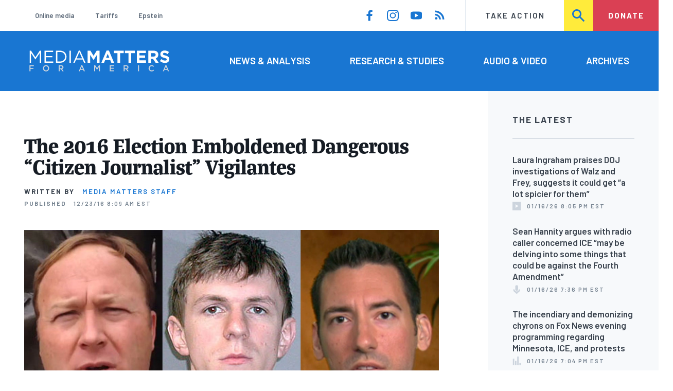

--- FILE ---
content_type: text/html; charset=UTF-8
request_url: https://www.mediamatters.org/james-okeefe/2016-election-emboldened-dangerous-citizen-journalist-vigilantes
body_size: 20082
content:
<!DOCTYPE html>
<html lang="en" dir="ltr" prefix="content: http://purl.org/rss/1.0/modules/content/  dc: http://purl.org/dc/terms/  foaf: http://xmlns.com/foaf/0.1/  og: http://ogp.me/ns#  rdfs: http://www.w3.org/2000/01/rdf-schema#  schema: http://schema.org/  sioc: http://rdfs.org/sioc/ns#  sioct: http://rdfs.org/sioc/types#  skos: http://www.w3.org/2004/02/skos/core#  xsd: http://www.w3.org/2001/XMLSchema# ">
  <head>
    <meta charset="utf-8" />
<link rel="canonical" href="https://www.mediamatters.org/james-okeefe/2016-election-emboldened-dangerous-citizen-journalist-vigilantes" />
<meta name="generator" content="Drupal 8" />
<meta property="og:site_name" content="Media Matters for America" />
<meta property="og:title" content="The 2016 Election Emboldened Dangerous “Citizen Journalist” Vigilantes" />
<meta property="og:image" content="https://cloudfront.mediamatters.org/static/uploader/image/2016/06/23/okeefe1.png" />
<meta name="twitter:card" content="summary_large_image" />
<meta name="twitter:site" content="@mmfa" />
<meta name="twitter:title" content="The 2016 Election Emboldened Dangerous “Citizen Journalist” Vigilantes" />
<meta name="twitter:image" content="https://cloudfront.mediamatters.org/static/uploader/image/2016/06/23/okeefe1.png" />
<meta name="Generator" content="Drupal 10 (https://www.drupal.org)" />
<meta name="MobileOptimized" content="width" />
<meta name="HandheldFriendly" content="true" />
<meta name="viewport" content="width=device-width, initial-scale=1.0" />
<link rel="icon" href="/themes/custom/mmfa_theme/favicon.ico" type="image/vnd.microsoft.icon" />

      <title>The 2016 Election Emboldened Dangerous “Citizen Journalist” Vigilantes | Media Matters for America</title>
      <link rel="stylesheet" media="all" href="/sites/default/files/css/css_FgqYZHoHiZI29W41dy6R4LNQCJZCwvvKIt7UbFM15ng.css?delta=0&amp;language=en&amp;theme=mmfa_theme&amp;include=[base64]" />
<link rel="stylesheet" media="all" href="/sites/default/files/css/css_LWA-ianm3aSTE5bSgN2u5VkGWMbJYpfKnKPiYABvgv4.css?delta=1&amp;language=en&amp;theme=mmfa_theme&amp;include=[base64]" />
<link rel="stylesheet" media="all" href="//fonts.googleapis.com/css?family=Barlow:400,400i,600,600i,700,700i" />
<link rel="stylesheet" media="all" href="//use.typekit.net/jqh3ujo.css" />
<link rel="stylesheet" media="all" href="/sites/default/files/css/css_g_EQF17f4HHWABWmcAqdHrT9xcSH3qaYOHoqmCGzdMM.css?delta=4&amp;language=en&amp;theme=mmfa_theme&amp;include=[base64]" />
<link rel="stylesheet" media="print" href="/sites/default/files/css/css_4Z2WnOB3a21VXx8UHZez59D_yVJsgoyvecwcZrEjDtw.css?delta=5&amp;language=en&amp;theme=mmfa_theme&amp;include=[base64]" />

        <script type="application/json" data-drupal-selector="drupal-settings-json">{"path":{"baseUrl":"\/","pathPrefix":"","currentPath":"node\/2813416","currentPathIsAdmin":false,"isFront":false,"currentLanguage":"en"},"pluralDelimiter":"\u0003","gtm":{"tagId":null,"settings":{"data_layer":"dataLayer","include_classes":false,"allowlist_classes":"google\nnonGooglePixels\nnonGoogleScripts\nnonGoogleIframes","blocklist_classes":"customScripts\ncustomPixels","include_environment":false,"environment_id":"","environment_token":""},"tagIds":["GTM-5P6TVGL"]},"gtag":{"tagId":"","consentMode":false,"otherIds":[],"events":[],"additionalConfigInfo":[]},"suppressDeprecationErrors":true,"ajaxPageState":{"libraries":"[base64]","theme":"mmfa_theme","theme_token":null},"ajaxTrustedUrl":{"form_action_p_pvdeGsVG5zNF_XLGPTvYSKCf43t8qZYSwcfZl2uzM":true,"\/search":true},"views":{"ajax_path":"\/views\/ajax","ajaxViews":{"views_dom_id:0c93c749ea3fa0d572c2b3ad988315582209546c8049af8274d4c576342901b0":{"view_name":"editorial_lists","view_display_id":"the_latest","view_args":"","view_path":"\/node\/2853986","view_base_path":null,"view_dom_id":"0c93c749ea3fa0d572c2b3ad988315582209546c8049af8274d4c576342901b0","pager_element":0}}},"mediaelement":{"attachSitewide":1,"setDimensions":false,"defaultAudioWidth":"-1","defaultAudioHeight":"-1","shareUrl":"https:\/\/www.mediamatters.org\/james-okeefe\/2016-election-emboldened-dangerous-citizen-journalist-vigilantes","audioVolume":"vertical","videoVolume":"vertical","hideVideoControlsOnLoad":true,"hideVideoControlsOnPause":true,"features":["playpause","current","progress","duration","tracks","volume","fullscreen","share","rightclick"]},"user":{"uid":0,"permissionsHash":"1ecbf58e1abc23849923bbf5035c56192db117ccc351e3fdffdbdf19bc77e510"}}</script>
<script src="/sites/default/files/js/js_Z4VSr3Mo2nkUvsGTLagghEt6BZBZdslDefEfHMiUcDI.js?scope=header&amp;delta=0&amp;language=en&amp;theme=mmfa_theme&amp;include=[base64]"></script>
<script src="/modules/contrib/google_tag/js/gtm.js?t8vdm3"></script>
<script src="/modules/contrib/google_tag/js/gtag.js?t8vdm3"></script>
<script src="/sites/default/files/js/js_aXk4_emnx3doGA9HVhDb3YXM8lTkAk75Ny3yQgzHbBQ.js?scope=header&amp;delta=3&amp;language=en&amp;theme=mmfa_theme&amp;include=[base64]"></script>
</head>
        <body class="path-node page-node-type-article">
          <a href="#main-content" class="visually-hidden focusable skip-link">
            Skip to main content
          </a>
          <noscript><iframe src="https://www.googletagmanager.com/ns.html?id=GTM-5P6TVGL"
                  height="0" width="0" style="display:none;visibility:hidden"></iframe></noscript>

            <div class="dialog-off-canvas-main-canvas" data-off-canvas-main-canvas>
    <div class="layout-container">
  

<header class="header" role="banner">
  

  <div class="header--upper">
    <nav role="navigation" aria-label="block-trending-menu-menu" id="block-trending-menu" class="trending-menu header--upper--covered">
  
  

        
          <ul  class="menu menu--trending" data-depth="0">
          <li  class="menu__item">
        <a href="/google/right-dominates-online-media-ecosystem-seeping-sports-comedy-and-other-supposedly" class="menu__link" data-drupal-link-system-path="node/2881597">Online media</a>
              </li>
          <li  class="menu__item">
        <a href="/tariffs-trade" class="menu__link" data-drupal-link-system-path="node/2881976">Tariffs</a>
              </li>
          <li  class="menu__item">
        <a href="/salem-media-group/right-wing-shows-field-angry-calls-about-epstein-and-trump-administration" class="menu__link" data-drupal-link-system-path="node/2882602">Epstein</a>
              </li>
        </ul>
  


  </nav>

    <nav role="navigation" aria-label="block-social-media-menu-header-menu" id="block-social-media-menu-header" class="header--upper--spacer">
  
  

        
          <ul  class="menu menu--social-media" data-depth="0">
              <li  class="menu__item">
          <a href="https://www.facebook.com/Mediamatters/" class="menu__link">
              <svg viewbox="0 0 24 24" class="icon icon--facebook"  aria-labelledby="icon-label--facebook" >
          <title id="icon-label--facebook">Facebook</title>
    
    <use xlink:href="#facebook"></use>
  </svg>

          </a>

                  </li>
              <li  class="menu__item">
          <a href="https://www.instagram.com/mediamattersforamerica/" class="menu__link">
              <svg viewbox="0 0 24 24" class="icon icon--instagram"  aria-labelledby="icon-label--instagram" >
          <title id="icon-label--instagram">Instagram</title>
    
    <use xlink:href="#instagram"></use>
  </svg>

          </a>

                  </li>
              <li  class="menu__item">
          <a href="https://www.youtube.com/channel/UC_70iWZ6ym2cglS_kv5YfmA" class="menu__link">
              <svg viewbox="0 0 24 24" class="icon icon--youtube"  aria-labelledby="icon-label--youtube" >
          <title id="icon-label--youtube">YouTube</title>
    
    <use xlink:href="#youtube"></use>
  </svg>

          </a>

                  </li>
              <li  class="menu__item">
          <a href="/rss.xml" class="menu__link">
              <svg viewbox="0 0 24 24" class="icon icon--rss"  aria-labelledby="icon-label--rss" >
          <title id="icon-label--rss">RSS</title>
    
    <use xlink:href="#rss"></use>
  </svg>

          </a>

                  </li>
          </ul>
  


  </nav>

    <nav role="navigation" aria-label="block-utility-navigation-menu" id="block-utility-navigation">
  
  

        
          <ul  class="menu menu--utility-navigation" data-depth="0">
          <li  class="menu__item">
        <a href="/take-action" class="menu__link" data-drupal-link-system-path="node/2827306">Take Action</a>
              </li>
          <li  class="menu__item">
        <a href="/search" class="menu__link" data-drupal-link-system-path="search">Search</a>
              </li>
          <li  class="menu__item">
        <a href="https://action.mediamatters.org/secure/donate" title="https://action.mediamatters.org/secure/donate" class="menu__link">Donate</a>
              </li>
        </ul>
  


  </nav>

  </div>
<div class="header--search hidden"><div class="views-exposed-form search-box" data-drupal-selector="views-exposed-form-acquia-search-page" id="block-exposedformacquia-search">
  
    
      <form action="/search" method="get" id="views-exposed-form-acquia-search-page" accept-charset="UTF-8">
  <div class="js-form-item form-item form-type-textfield js-form-type-textfield form-item-search js-form-item-search form-no-label">
      <label for="edit-search" class="form-item__label visually-hidden">Search</label>
        <input data-drupal-selector="edit-search" type="text" id="edit-search" name="search" value="" size="30" maxlength="128" placeholder="Search..." class="form-text form-element form-element--type-text form-element--api-textfield" />

        </div>
<div data-drupal-selector="edit-actions" class="form-actions js-form-wrapper form-wrapper" id="edit-actions"><button  data-drupal-selector="edit-submit-acquia-search" type="submit" id="edit-submit-acquia-search" value="Search" class="button js-form-submit form-submit">
    <svg viewbox="0 0 24 24" class="icon icon--search"  aria-labelledby="icon-label--search" >
          <title id="icon-label--search">Search</title>
    
    <use xlink:href="#search"></use>
  </svg>

</button>
</div>


</form>

  </div>
</div>
  <div class="header--lower">
    <div class="header--inner l--constrained-narrow">
      <div id="block-mmfa-theme-branding" class="header--logo">
  
    
    

<h1     
  
  
  
  
 class="site-logo"
>
  <a
    href="/"
    title="Home"
    rel="home"
    class="site-logo--link"
  >
    <img
      src="/themes/custom/mmfa_theme/logo.svg"
      alt="Media Matters for America"
      class="site-logo--image"
    />
  </a>
</h1>
</div>

      <nav role="navigation" aria-label="block-mmfa-theme-main-menu-menu" id="block-mmfa-theme-main-menu" class="header--navigation">
  
  

        
          <ul  class="menu menu--main" data-depth="0">
          <li  class="menu__item">
        <a href="/news-analysis" class="menu__link" data-drupal-link-system-path="node/2833406">News &amp; Analysis</a>
              </li>
          <li  class="menu__item">
        <a href="/studies" class="menu__link" data-drupal-link-system-path="node/2833411">Research &amp; Studies</a>
              </li>
          <li  class="menu__item">
        <a href="/audio-video" class="menu__link" data-drupal-link-system-path="node/2833416">Audio &amp; Video</a>
              </li>
          <li  class="menu__item">
        <a href="/archives" class="menu__link" data-drupal-link-system-path="archives">Archives</a>
              </li>
        </ul>
  


  </nav>

    </div>
  </div>
</header>

  

<header class="header--mobile nav-down" role="banner">
  

  <div class="header--upper">
    <div id="block-mmfa-theme-branding" class="header--logo">
  
    
    

<h1     
  
  
  
  
 class="site-logo"
>
  <a
    href="/"
    title="Home"
    rel="home"
    class="site-logo--link"
  >
    <img
      src="/themes/custom/mmfa_theme/logo.svg"
      alt="Media Matters for America"
      class="site-logo--image"
    />
  </a>
</h1>
</div>


    <ul class="menu menu--mobile-nav">
      <li class="menu__item"><a href="#" class="menu__link mobile-nav">Nav</a></li>
      <li class="menu__item"><a href="#" class="menu__link mobile-search">Search</a></li>
    </ul>
  </div>
  <div class="header--search hidden"><div class="views-exposed-form search-box" data-drupal-selector="views-exposed-form-acquia-search-page" id="block-exposedformacquia-search">
  
    
      <form action="/search" method="get" id="views-exposed-form-acquia-search-page" accept-charset="UTF-8">
  <div class="js-form-item form-item form-type-textfield js-form-type-textfield form-item-search js-form-item-search form-no-label">
      <label for="edit-search" class="form-item__label visually-hidden">Search</label>
        <input data-drupal-selector="edit-search" type="text" id="edit-search" name="search" value="" size="30" maxlength="128" placeholder="Search..." class="form-text form-element form-element--type-text form-element--api-textfield" />

        </div>
<div data-drupal-selector="edit-actions" class="form-actions js-form-wrapper form-wrapper" id="edit-actions"><button  data-drupal-selector="edit-submit-acquia-search" type="submit" id="edit-submit-acquia-search" value="Search" class="button js-form-submit form-submit">
    <svg viewbox="0 0 24 24" class="icon icon--search"  aria-labelledby="icon-label--search" >
          <title id="icon-label--search">Search</title>
    
    <use xlink:href="#search"></use>
  </svg>

</button>
</div>


</form>

  </div>
</div>
  <div class="header--mobile-menu hidden">
    <nav role="navigation" aria-label="block-mmfa-theme-main-menu-menu" id="block-mmfa-theme-main-menu" class="header--navigation">
  
  

        
          <ul  class="menu menu--main" data-depth="0">
          <li  class="menu__item">
        <a href="/news-analysis" class="menu__link" data-drupal-link-system-path="node/2833406">News &amp; Analysis</a>
              </li>
          <li  class="menu__item">
        <a href="/studies" class="menu__link" data-drupal-link-system-path="node/2833411">Research &amp; Studies</a>
              </li>
          <li  class="menu__item">
        <a href="/audio-video" class="menu__link" data-drupal-link-system-path="node/2833416">Audio &amp; Video</a>
              </li>
          <li  class="menu__item">
        <a href="/archives" class="menu__link" data-drupal-link-system-path="archives">Archives</a>
              </li>
        </ul>
  


  </nav>

    <div class="header--inner l--constrained-narrow header--lower-bottom">
      <nav role="navigation" aria-label="block-trending-menu-menu" id="block-trending-menu" class="trending-menu header--upper--covered">
  
  

        
          <ul  class="menu menu--trending" data-depth="0">
          <li  class="menu__item">
        <a href="/google/right-dominates-online-media-ecosystem-seeping-sports-comedy-and-other-supposedly" class="menu__link" data-drupal-link-system-path="node/2881597">Online media</a>
              </li>
          <li  class="menu__item">
        <a href="/tariffs-trade" class="menu__link" data-drupal-link-system-path="node/2881976">Tariffs</a>
              </li>
          <li  class="menu__item">
        <a href="/salem-media-group/right-wing-shows-field-angry-calls-about-epstein-and-trump-administration" class="menu__link" data-drupal-link-system-path="node/2882602">Epstein</a>
              </li>
        </ul>
  


  </nav>

    </div>

    <div class="header--inner l--constrained-narrow">
      <nav role="navigation" aria-label="block-utility-navigation-menu" id="block-utility-navigation">
  
  

        
          <ul  class="menu menu--utility-navigation" data-depth="0">
          <li  class="menu__item">
        <a href="/take-action" class="menu__link" data-drupal-link-system-path="node/2827306">Take Action</a>
              </li>
          <li  class="menu__item">
        <a href="/search" class="menu__link" data-drupal-link-system-path="search">Search</a>
              </li>
          <li  class="menu__item">
        <a href="https://action.mediamatters.org/secure/donate" title="https://action.mediamatters.org/secure/donate" class="menu__link">Donate</a>
              </li>
        </ul>
  


  </nav>

      <nav role="navigation" aria-label="block-social-media-menu-header-menu" id="block-social-media-menu-header" class="header--upper--spacer">
  
  

        
          <ul  class="menu menu--social-media" data-depth="0">
              <li  class="menu__item">
          <a href="https://www.facebook.com/Mediamatters/" class="menu__link">
              <svg viewbox="0 0 24 24" class="icon icon--facebook"  aria-labelledby="icon-label--facebook" >
          <title id="icon-label--facebook">Facebook</title>
    
    <use xlink:href="#facebook"></use>
  </svg>

          </a>

                  </li>
              <li  class="menu__item">
          <a href="https://www.instagram.com/mediamattersforamerica/" class="menu__link">
              <svg viewbox="0 0 24 24" class="icon icon--instagram"  aria-labelledby="icon-label--instagram" >
          <title id="icon-label--instagram">Instagram</title>
    
    <use xlink:href="#instagram"></use>
  </svg>

          </a>

                  </li>
              <li  class="menu__item">
          <a href="https://www.youtube.com/channel/UC_70iWZ6ym2cglS_kv5YfmA" class="menu__link">
              <svg viewbox="0 0 24 24" class="icon icon--youtube"  aria-labelledby="icon-label--youtube" >
          <title id="icon-label--youtube">YouTube</title>
    
    <use xlink:href="#youtube"></use>
  </svg>

          </a>

                  </li>
              <li  class="menu__item">
          <a href="/rss.xml" class="menu__link">
              <svg viewbox="0 0 24 24" class="icon icon--rss"  aria-labelledby="icon-label--rss" >
          <title id="icon-label--rss">RSS</title>
    
    <use xlink:href="#rss"></use>
  </svg>

          </a>

                  </li>
          </ul>
  


  </nav>

    </div>
  </div>
</header>

  

  

    <div data-drupal-messages-fallback class="hidden"></div>
<div class="views-element-container" id="block-editorial-banners">
  
    
      <div><div class="js-view-dom-id-ca4d865b0e110316c4a27c1fb310f5fa9fea1967cdf4062a872eb0f37e92c90d">
  
  
  

  
  
  

      <div class="views-row">
</div>

    

  
  

  
  
</div>
</div>

  </div>



  <main role="main" class="l--constrained-wide l--main-grid">
        <a id="main-content" class="anchor-target" tabindex="-1"></a>

    <div     
  
                  
  
                  
 class="page-gutter layout-content layout-content--main"
>
    <div id="block-mmfa-theme-content">
  
    
      

<article  about="/james-okeefe/2016-election-emboldened-dangerous-citizen-journalist-vigilantes" typeof="schema:Article" class="editorial-full">
  <header class="editorial-full__header">
    
    
<h1     
  
                  
  
  
 class="editorial-full__title page-title"
><span property="schema:name">The 2016 Election Emboldened Dangerous “Citizen Journalist” Vigilantes</span>
</h1>
      <span property="schema:name" content="The 2016 Election Emboldened Dangerous “Citizen Journalist” Vigilantes" class="hidden"></span>


    

    

    

  <p class="byline"><span class="byline__label">Written by</span> <a href="/author/media-matters-staff" hreflang="en">Media Matters Staff</a></p>



    
    

<div class="dateline--group">
      
    <p class="dateline">
      <span class="dateline__label">Published</span>
      <time datetime="2016-12-23T08:09:14-0500">12/23/16 8:09 AM EST</time>
    </p>
  </div>

    

  </header>

  
  <div class="editorial-full__article">
    
    
<div  class="field field--name-field-stories-content field--type-entity-reference-revisions field--label-hidden">
  
        <div class="paragraph paragraph--type--stories-text paragraph--view-mode--editorial">
          
            <div class="text-content fancy-elems-wrapper field field--name-field-stories-text-formatted field--type-text-long field--label-hidden field__item"><p><img alt height="338" src="http://d3n8a8pro7vhmx.cloudfront.net/mediamatters/mailings/1289/attachments/original/jones-okeefe-daleiden.jpg" width="645" loading="lazy"></p>
<p>Unaccountable so-called “citizen journalism” is on the rise, with vigilantes peddling private citizens’ personal information and engaging in illegal recording and harassment in an effort to practice what they call undercover reporting. And these tactics are actively endorsed by President-elect Donald Trump.</p>
<p>Trump’s <a href="https://www.mediamatters.org/research/2016/10/11/guide-donald-trumps-war-press-so-far/213290">campaign rhetoric and behavior</a>, and his allies in the media, fueled virulent <a href="https://www.mediamatters.org/blog/2016/11/18/video-trump-and-power-fear/214528">conservative distrust</a> of established media outlets -- regardless of their individual successes and failures -- leaving a patchwork of fragmented, and <a href="https://www.mediamatters.org/blog/2016/11/17/report-fake-news-outperformed-real-news-facebook-during-home-stretch-2016-campaign/214510">often disreputable</a>, news sources to fill that void.</p>
<p>Anonymous internet vigilantes and so-called “citizen journalists” like <a href="https://www.mediamatters.org/research/2016/06/23/james-o-keefe-still-not-journalist/211148">discredited video artist</a> James O’Keefe are capitalizing on this moment of distrust to push their dangerous “reporting” tactics. O'Keefe is getting help from his supporters, such as Trump <a href="https://www.mediamatters.org/blog/2016/08/12/totally-synced-how-donald-trump-and-alex-jones-conspiracy-theory-movement-speaks-one-voice/212362">allies</a> and media conspiracy theorists <a href="https://www.mediamatters.org/video/2016/10/20/alex-jones-makes-fundraising-pitch-james-okeefe/214009">Alex Jones</a> and <a href="https://www.mediamatters.org/video/2016/10/27/james-o-keefe-roger-stone-appear-together-alex-jones-promote-rigged-election-conspiracy/214160">Roger Stone</a>, and the anonymous internet users O’Keefe and others have tried to incite as “<a href="https://www.reddit.com/r/The_Donald/comments/58k330/announcement/">agents of truth</a>.” And these self-styled journalists have&nbsp;been directly <a href="https://www.reddit.com/r/The_Donald/comments/47gc7q/hello_from_the_trump_campaign/">validated</a> -- and even funded -- by our next president.</p>
<p>Trump <a href="http://www.politifact.com/truth-o-meter/article/2016/oct/20/trump-says-clinton-and-obama-caused-violence-his-r/">specifically cited</a> distortions from O’Keefe’s latest round of heavily edited videos on the campaign trail, and his charitable foundation <a href="https://www.mediamatters.org/blog/2016/10/20/thinkprogress-trump-has-funded-discredited-right-wing-activist-james-o-keefe-through-his-foundation/214013">gave</a> at least $20,000 to O’Keefe’s nonprofit, Project Veritas, in 2015. Trump also personally validated and encouraged “<a href="https://www.reddit.com/r/The_Donald/comments/4uxdbn/im_donald_j_trump_and_im_your_next_president_of/d5tpayw/">new media</a>” to combat “the total dishonesty of the press” on Reddit. In July, Trump hosted an <a href="https://www.reddit.com/r/The_Donald/comments/4uxdbn/im_donald_j_trump_and_im_your_next_president_of/">AMA</a> (“Ask Me Anything”) forum in July in the popular “r/The_Donald” pro-Trump subreddit, a community that combs through hacked personal emails, pushes <a href="http://motherboard.vice.com/read/what-is-rthedonald-donald-trump-subreddit">hateful memes</a>, and promotes <a href="http://www.nytimes.com/2016/11/21/technology/fact-check-this-pizzeria-is-not-a-child-trafficking-site.html">conspiracy theories</a> under the guise of “<a href="https://www.reddit.com/r/The_Donald/comments/59lm0u/make_journalism_great_again_a_collection_of_our/">journalism</a>.” Shortly before the election, Trump <a href="https://www.reddit.com/r/The_Donald/comments/56pb52/mainstream_media_is_rigged/">posted</a> a brief missive to the subreddit declaring that “MAINSTREAM MEDIA is rigged!” and encouraging followers to “stop the RIGGED mainstream media” by watching a presidential debate on his website instead of on any news channel.</p>
<p>Throughout the election season, Trump and his <a href="https://www.mediamatters.org/blog/2016/08/30/fox-trump-surrogate-defends-tweeting-fake-picture-hillary-clinton-black-face/212762">allies</a> tweeted unvetted nuggets of <a href="http://www.politifact.com/truth-o-meter/statements/2015/nov/23/donald-trump/trump-tweet-blacks-white-homicide-victims/">misinformation</a> from <a href="http://nymag.com/selectall/2016/01/donald-trump-mostly-retweets-white-supremacists.html">anonymous</a> <a href="https://twitter.com/trumpretweeps">social media users</a>, sometimes <a href="http://www.nytimes.com/2016/04/09/business/media/in-reddits-unruly-corners-trump-finds-support.html">originating</a> from the Trump subreddit. In the final weeks before Election Day, the Trump <a href="https://twitter.com/JamesOKeefeIII/status/796082728382976000">campaign</a> <a href="https://www.mediamatters.org/blog/2016/10/19/james-o-keefe-donald-trump-breitbart-news-nexus/213927">seized</a> on context-less soundbites from discredited video artist <a href="https://www.mediamatters.org/research/2016/10/12/james-okeefes-anti-clinton-october-surprise-shows-hes-still-hack-not-journalist/213783">O’Keefe</a> to push conspiracy theories at rallies and <a href="https://twitter.com/JamesOKeefeIII/status/788921408088932353">on air</a>, stoking fear and further distrust of the government among his supporters.&nbsp;</p>
<p>GOP presidential candidates like <a href="https://www.mediamatters.org/research/2015/09/17/media-praise-carly-fiorinas-gop-debate-attack-o/205620">Carly Fiorina</a> and Texas Sen. <a href="https://www.mediamatters.org/video/2016/02/24/ted-cruz-uses-fox-news-town-hall-to-say-he-woul/208793">Ted Cruz</a> <a href="https://www.mediamatters.org/video/2016/02/24/ted-cruz-uses-fox-news-town-hall-to-say-he-woul/208793">(R)</a> also elevated the work of another wannabe journalist: <em>Media Matters</em>’ 2015 <a href="https://www.mediamatters.org/blog/2015/12/17/misinformer-of-the-year-the-center-for-medical/207506">misinformer of the year</a>, <a href="https://www.mediamatters.org/blog/2015/12/17/misinformer-of-the-year-the-center-for-medical/207506">David Daleiden</a>, who created a series of&nbsp; deceptively edited “<a href="https://www.mediamatters.org/research/2016/04/13/memo-media-david-daleiden-not-journalist/209902">investigative journalism</a>” videos smearing Planned Parenthood. In a September CNN debate, Fiorina <a href="http://www.usatoday.com/story/news/nation-now/2015/09/16/tweeted-moments-debate/32537831/">infamously delivered</a> an impassioned -- and completely factually inaccurate -- speech describing a “video” in which she claimed to have seen a “fully formed fetus on the table, its heart beating, its legs kicking while someone says we have to keep it alive to harvest its brain.” <a href="http://www.politifact.com/truth-o-meter/statements/2015/sep/17/carly-fiorina/cnn-debate-carly-fiorina-urges-others-watch-planne/">No such video exists</a>, but media <a href="https://www.mediamatters.org/research/2015/09/17/media-praise-carly-fiorinas-gop-debate-attack-o/205620">praised</a> Fiorina for her “fiery” remarks.</p>
<p>The danger lies in the stakes: Partisan activists who pose as “citizen journalists” have no stake in getting it right. They are not beholden to editors or to upholding any publication’s reputation for accuracy. With minimal name recognition and a clearly political agenda, though, these operatives do have an incentive to get media and public attention by any means.</p>
<p>These operators willfully misrepresent their findings with <a href="https://www.mediamatters.org/blog/2015/12/17/misinformer-of-the-year-the-center-for-medical/207506">deceptive editing</a> and <a href="https://www.mediamatters.org/blog/2016/10/20/james-o-keefe-says-journalists-never-release-raw-footage-because-it-would-tell-different-story/214010">refuse</a> to release full footage. They follow trails of misinformation -- without the benefit of a fact-checker to guide the way -- to <a href="https://www.youtube.com/watch?v=QUylfXuELw8">private citizens’ doorsteps</a> and <a href="http://www.slate.com/blogs/the_slatest/2016/11/08/james_o_keefe_creepily_stalks_pastor_s_bus_alleges_improper_behavior.html">church vans</a> transporting people to the polls. They produce extreme headlines that don’t reflect reality but do confirm polarized beliefs -- enough for <a href="https://www.mediamatters.org/research/2016/06/10/gop-chair-select-panel-pushes-cmp-linked-material-attack-fetal-tissue-donation/210866">lawmakers</a> and presidential candidates to cite them, at least. They delight in collecting “<a href="https://twitter.com/JamesOKeefeIII/status/796780025626456065">scalps</a>” -- people who have lost their jobs because of deceptively edited undercover footage -- even as the truth later <a href="http://www.politico.com/story/2013/03/james-okeefe-agrees-to-pay-100000-settlement-088620">vindicates</a> many of these individuals.</p>
<p>They also <a href="https://www.reddit.com/r/The_Donald/comments/58k330/announcement/">call</a> to action anonymous internet users who have <a href="https://www.buzzfeed.com/charliewarzel/behind-the-alarming-rise-of-the-online-vigilante-detective?utm_term=.rvbm86y5M#.tgOpYR9bG">even less to lose</a> and the time to pore through obscure data or tail random members of the public, looking to <a href="https://www.reddit.com/r/The_Donald/comments/5bnm82/if_you_see_something_at_the_polls_say_something/">find</a> and <a href="https://www.reddit.com/r/The_Donald/comments/581ff2/thank_you_you_guys_helped_make_this_happen_the/d8woh44/">publicize</a> the personal information of individuals they perceive as unethical. In December, this danger culminated in a man shooting a rifle at a D.C. pizzeria as he attempted to “<a href="https://www.washingtonpost.com/news/local/wp/2016/12/04/d-c-police-respond-to-report-of-a-man-with-a-gun-at-comet-ping-pong-restaurant/?utm_term=.d49c2769b508">self-investigate</a>” a conspiracy-laden fake news story propped up by anonymous, self-styled citizen journalists who accused the restaurant of operating a child sex-trafficking ring. The early stages of this collective internet investigation, too, were encouraged by&nbsp;conspiracy-loving Trump allies like 9/11 truther <a href="https://www.mediamatters.org/blog/2016/12/16/alex-jones-deletes-video-which-he-had-told-his-audience-personally-investigate-pizzagate-restaurant/214846">Alex Jones</a>, and <a href="http://www.politico.com/story/2016/12/michael-flynn-conspiracy-pizzeria-trump-232227">Michael Flynn Jr.</a>, a former Trump transition team member whose father is Trump's pick for national security adviser.</p>
<p>This work is irresponsible, dangerous, and <a href="https://www.mediamatters.org/research/2016/01/26/what-you-need-to-know-about-indicted-anti-choic/208183">sometimes</a> <a href="https://www.mediamatters.org/video/2016/10/18/fox-news-notes-james-okeefes-criminal-past-after-his-newest-video-released/213916">illegal</a>; it is <a href="http://www.cjr.org/analysis/why_the_man_who_made_undercover_planned_parenthood_videos_isnt_a_journalist.php"><em>not</em></a><a href="http://www.cjr.org/analysis/why_the_man_who_made_undercover_planned_parenthood_videos_isnt_a_journalist.php"> journalism</a>.</p>
<p>Responsible, independent journalism is a hallmark of the American free press, and it’s a critical tool&nbsp;for holding leaders accountable for the decisions they make. It makes sense that some of the <a href="http://www.motherjones.com/politics/2016/06/cca-private-prisons-corrections-corporation-inmates-investigation-bauer">bright spots</a> of 2016 stemmed from <a href="http://www.poynter.org/2016/heres-some-of-the-best-political-journalism-of-2016/437814/">quality investigative reporting</a>, but it also makes sense that a twisted view of the journalism field has elevated the worst in people this year.</p>
<p>In the wake of Trump’s victory, right-wing activists styling themselves as “citizen journalists” are <a href="https://twitter.com/JamesOKeefeIII/status/799019434925051907">growing bolder</a>. Since Election Day, they’ve been fearmongering and <a href="https://www.facebook.com/ProjectVeritas/videos/1156539574431559/">fundraising</a> among their new supporters, <a href="https://twitter.com/daviddaleiden/status/796806711159889921">congratulating each other</a> on their <a href="https://twitter.com/JamesOKeefeIII/status/796791354550521858">journalistic chops</a>, and touting “<a href="https://twitter.com/JamesOKeefeIII/status/796589026522365952">serious journalism being done onFacebook (sic) and YouTube</a>.”</p>
<p>O’Keefe’s <a href="http://cloudfront.mediamatters.org/static/uploader/image/2016/11/17/o%27keefe_email.jpg">post-election fundraising email</a> included categorical threats of surveillance aimed at Attorney General Loretta Lynch, interim Democratic National Committee chair Donna Brazile, CNN reporter Wolf Blitzer, and President Barack Obama. “The tide has turned,” the email stated, “and we have them on the run.”&nbsp;</p>
<p>Additionally, O’Keefe uploaded a <a href="https://www.youtube.com/watch?v=sAUPZZVwEaY">video</a> to YouTube the day after the election titled “Main Stream (sic) Media Is Now Powerless,” in which he described receiving “thousands of tips about fraud” and encountering “hundreds of people who seek to become undercover journalists.” O’Keefe also thanked “truth-seekers and Internet sleuths” who “crowd-sourced the investigative journalism” on Reddit and promised viewers they would hear more from him soon.</p>
<p>When we do, let’s be prepared.</p>
</div>
      
      </div>

  </div>


    
  </div>

  
</article>

  </div>


</div>
      <aside class="layout-sidebar-first spotted-cap spotted-cap--right" role="complementary">
      

  <section  class="views-element-container aside-block--tint aside-block" id="block-editorial-lists-the-latest">
    
          <h3  class="aside-block__title">The Latest</h3>
        

    <div class="aside-block__body">
              <div><div class="js-view-dom-id-0c93c749ea3fa0d572c2b3ad988315582209546c8049af8274d4c576342901b0">
  
  
  

  
  
  

  <div>
  
  <ol class="editorial-list">

          <li class="editorial-list__item">

<article about="/fox-news/laura-ingraham-praises-doj-investigations-walz-and-frey-suggests-it-could-get-lot-spicier" class="article article--compact editorial-compact">
  
  <h3 class="editorial-compact__title">
    <a href="/fox-news/laura-ingraham-praises-doj-investigations-walz-and-frey-suggests-it-could-get-lot-spicier"><span>Laura Ingraham praises DOJ investigations of Walz and Frey, suggests it could get “a lot spicier for them” </span>
</a>
  </h3>
  

  

<p class="dateline-compact">
      <span class="dateline-compact__type">
        <svg viewbox="0 0 24 24" class="icon icon--video"  aria-labelledby="icon-label--video" >
          <title id="icon-label--video">Video &amp; Audio</title>
    
    <use xlink:href="#video"></use>
  </svg>

    </span>
  
  <time datetime="2026-01-16T20:05:30-0500">01/16/26 8:05 PM EST</time>
</p>
</article>
</li>
          <li class="editorial-list__item">

<article about="/sean-hannity/sean-hannity-argues-radio-caller-concerned-ice-may-be-delving-some-things-could-be" class="article article--compact editorial-compact">
  
  <h3 class="editorial-compact__title">
    <a href="/sean-hannity/sean-hannity-argues-radio-caller-concerned-ice-may-be-delving-some-things-could-be"><span>Sean Hannity argues with radio caller concerned ICE “may be delving into some things that could be against the Fourth Amendment”</span>
</a>
  </h3>
  

  

<p class="dateline-compact">
      <span class="dateline-compact__type">
        <svg viewbox="0 0 24 24" class="icon icon--audio"  aria-labelledby="icon-label--audio" >
          <title id="icon-label--audio">Video &amp; Audio</title>
    
    <use xlink:href="#audio"></use>
  </svg>

    </span>
  
  <time datetime="2026-01-16T19:36:48-0500">01/16/26 7:36 PM EST</time>
</p>
</article>
</li>
          <li class="editorial-list__item">

<article about="/fox-news/incendiary-and-demonizing-chyrons-fox-news-evening-programming-regarding-minnesota-ice-and" class="article article--compact editorial-compact">
  
  <h3 class="editorial-compact__title">
    <a href="/fox-news/incendiary-and-demonizing-chyrons-fox-news-evening-programming-regarding-minnesota-ice-and"><span>The incendiary and demonizing chyrons on Fox News evening programming regarding Minnesota, ICE, and protests</span>
</a>
  </h3>
  

  

<p class="dateline-compact">
      <span class="dateline-compact__type">
        <svg viewbox="0 0 24 24" class="icon icon--study"  aria-labelledby="icon-label--study" >
          <title id="icon-label--study">Research/Study</title>
    
    <use xlink:href="#study"></use>
  </svg>

    </span>
  
  <time datetime="2026-01-16T19:04:55-0500">01/16/26 7:04 PM EST</time>
</p>
</article>
</li>
          <li class="editorial-list__item">

<article about="/oath-keepers/oath-keepers-founder-stewart-rhodes-calls-kash-patel-traitor-who-has-become-part-cover" class="article article--compact editorial-compact">
  
  <h3 class="editorial-compact__title">
    <a href="/oath-keepers/oath-keepers-founder-stewart-rhodes-calls-kash-patel-traitor-who-has-become-part-cover"><span>Oath Keepers founder Stewart Rhodes calls Kash Patel “a traitor” who has “become part of the cover-up and part of the deep state”</span>
</a>
  </h3>
  

  

<p class="dateline-compact">
      <span class="dateline-compact__type">
        <svg viewbox="0 0 24 24" class="icon icon--video"  aria-labelledby="icon-label--video" >
          <title id="icon-label--video">Video &amp; Audio</title>
    
    <use xlink:href="#video"></use>
  </svg>

    </span>
  
  <time datetime="2026-01-16T19:02:23-0500">01/16/26 7:02 PM EST</time>
</p>
</article>
</li>
          <li class="editorial-list__item">

<article about="/nick-fuentes/nick-fuentes-todays-social-media-its-filled-kind-content-conspiracy-content-israel" class="article article--compact editorial-compact">
  
  <h3 class="editorial-compact__title">
    <a href="/nick-fuentes/nick-fuentes-todays-social-media-its-filled-kind-content-conspiracy-content-israel"><span>Nick Fuentes on today&#039;s social media: “It&#039;s filled with this kind of content, conspiracy content, Israel-critical content. … I benefited from it, profited from it, from an ideological point of view, from a monetary point of view.”</span>
</a>
  </h3>
  

  

<p class="dateline-compact">
      <span class="dateline-compact__type">
        <svg viewbox="0 0 24 24" class="icon icon--video"  aria-labelledby="icon-label--video" >
          <title id="icon-label--video">Video &amp; Audio</title>
    
    <use xlink:href="#video"></use>
  </svg>

    </span>
  
  <time datetime="2026-01-16T17:56:38-0500">01/16/26 5:56 PM EST</time>
</p>
</article>
</li>
    
  </ol>

</div>

    


  <nav role="navigation" aria-labelledby="pagination-heading"      
  
  
  
  
 class="pager"
>
    <h4 id="pagination-heading" class="visually-hidden">Pagination</h4>
    <ul class="pager__items js-pager__items">
                                            <li class="pager__item">
                                          <a href="?page=0" class="pager__link is-active" title="Current page" aria-current="page" class="pager__link">
            <span class="visually-hidden">
              Current page
            </span>1</a>
        </li>
                          <li class="pager__item pager__item--ellipsis" role="presentation">
          <span class="pager__nolink">&hellip;</span>
        </li>
                          <li class="pager__item pager__item--next">
          <a href="?page=1" title="Go to next page" class="pager__link" rel="next">
            <span class="visually-hidden">Next page</span>
              <svg viewbox="0 0 24 24" class="icon icon--arrow"  aria-labelledby="icon-label--arrow" >
          <title id="icon-label--arrow">››</title>
    
    <use xlink:href="#arrow"></use>
  </svg>

          </a>
        </li>
          </ul>
  </nav>


  
  

  
  
</div>
</div>

          </div>
  </section>


  <section  class="views-element-container aside-block" id="block-editorial-public-tags">
    
          <h3  class="aside-block__title">In This Article</h3>
        

    <div class="aside-block__body">
              <div><div class="js-view-dom-id-89ba14ae7227460deff05e8729a2e010c7d4bfc43d15e79da9d73fddd1c6ee39">
  
  
  

  
  
  

      <div class="views-row">
<ul  class="field field--name-field-public-tags field--label-hidden editorial-list editorial-list--collapse field__items" data-editorial-list-collapse="3">
      <li  class="field__item editorial-list__item">
      

<article  about="/james-okeefe" class="public-tag public-tag--compact public-tag-compact">
  
  
  <a href="/james-okeefe" class="public-tag-compact__link">
    <h3 class="public-tag-compact__title">
      <span>James O&#039;Keefe</span>

    </h3>

    
            <div class="public-tag-compact__figure field field--name-field-primary-media field--type-entity-reference field--label-hidden field__item"><figure class="media media--image" role="group">
  
    <img loading="lazy" src="https://cloudfront.mediamatters.org/styles/scale_180px/s3/static/d8PublicTagsImages/Personalities-Groups/James-O_Keefe-MMFA-Tag.png?itok=NVTOH70D" width="180" height="127" alt="James-O_Keefe-MMFA-Tag.png" title="James-O_Keefe-MMFA-Tag" typeof="foaf:Image" />





  </figure>
</div>
      
  </a>
</article>

    </li>
      <li  class="field__item editorial-list__item">
      

<article  about="/david-daleiden" class="public-tag public-tag--compact public-tag-compact">
  
  
  <a href="/david-daleiden" class="public-tag-compact__link">
    <h3 class="public-tag-compact__title">
      <span>David Daleiden</span>

    </h3>

    
            <div class="public-tag-compact__figure field field--name-field-primary-media field--type-entity-reference field--label-hidden field__item"><figure class="media media--image" role="group">
  
    <img loading="lazy" src="https://cloudfront.mediamatters.org/styles/scale_180px/s3/static/D8Audio/2020/04/28/david-daleiden-mmfa-tag_1.png?itok=fVK2usjl" width="180" height="127" alt="David Daleiden" typeof="foaf:Image" />





  </figure>
</div>
      
  </a>
</article>

    </li>
  </ul>

</div>

    

  
  

  
  
</div>
</div>

          </div>
  </section>


  </aside>

    
    <div     
  
  
  
                            
 class="layout-content layout-content--main layout-content--main-lower"
>
    <div class="views-element-container" id="block-editorial-post-content">
  
    
      <div><div class="js-view-dom-id-5a2df74809090eca03579a9cd49b72f1515140f8fb4ddb0bc050ca9e1e01920e">
  
  
  

  
  
  

      <div class="views-row"><div class="editorial-full__post">
  
<aside  class="editorial-full__related field field--name-field-related field--label-above spotted-cap">
      

<h2     
  
        
  
  
 class="section-title"
>
      Related
          </h2>
  
  <div class="aside-block aside-block--tint aside-block--wide l--gutter-pull">
    <ol class="editorial-list editorial-list--inline field__items">
              <li  class="field__item editorial-list__item">
          

<article about="/voter-fraud-and-suppression/right-wing-media-face-legal-woes-their-2020-election-lies-crash-and" class="teaser-compact--major article article--compact editorial-compact">
  
  <h3 class="editorial-compact__title">
    <a href="/voter-fraud-and-suppression/right-wing-media-face-legal-woes-their-2020-election-lies-crash-and"><span> Right-wing media face legal woes as their 2020 election lies crash and burn</span>
</a>
  </h3>
  

  

<p class="dateline-compact">
      <span class="dateline-compact__type">
        <svg viewbox="0 0 24 24" class="icon icon--study"  aria-labelledby="icon-label--study" >
          <title id="icon-label--study">Research/Study</title>
    
    <use xlink:href="#study"></use>
  </svg>

    </span>
  
  <time datetime="2024-02-23T15:27:15-0500">02/23/24 3:27 PM EST</time>
</p>
</article>

        </li>
              <li  class="field__item editorial-list__item">
          

<article about="/james-okeefe/trump-campaign-touted-2020-voter-fraud-report-james-okeefe-its-now-latest-such-claim" typeof="schema:Article" class="teaser-compact--major article article--compact editorial-compact">
  
  <h3 class="editorial-compact__title">
    <a href="/james-okeefe/trump-campaign-touted-2020-voter-fraud-report-james-okeefe-its-now-latest-such-claim"><span property="schema:name">The Trump campaign touted a 2020 voter fraud report from James O&#039;Keefe. It&#039;s now the latest such claim to fall apart.</span>
</a>
  </h3>
    <span property="schema:name" content="The Trump campaign touted a 2020 voter fraud report from James O&#039;Keefe. It&#039;s now the latest such claim to fall apart." class="hidden"></span>


  

<p class="dateline-compact">
      <span class="dateline-compact__type">
        <svg viewbox="0 0 24 24" class="icon icon--article"  aria-labelledby="icon-label--article" >
          <title id="icon-label--article">Article</title>
    
    <use xlink:href="#article"></use>
  </svg>

    </span>
  
  <time datetime="2024-02-08T10:05:52-0500">02/08/24 10:05 AM EST</time>
</p>
</article>

        </li>
              <li  class="field__item editorial-list__item">
          

<article about="/james-okeefe/james-okeefe-using-dating-apps-find-targets-undercover-videos-and-recruiting-followers" class="teaser-compact--major article article--compact editorial-compact">
  
  <h3 class="editorial-compact__title">
    <a href="/james-okeefe/james-okeefe-using-dating-apps-find-targets-undercover-videos-and-recruiting-followers"><span>James O’Keefe is using dating apps to find targets for undercover videos and recruiting followers to sell it as “journalism”</span>
</a>
  </h3>
  

  

<p class="dateline-compact">
      <span class="dateline-compact__type">
        <svg viewbox="0 0 24 24" class="icon icon--study"  aria-labelledby="icon-label--study" >
          <title id="icon-label--study">Research/Study</title>
    
    <use xlink:href="#study"></use>
  </svg>

    </span>
  
  <time datetime="2024-02-02T19:54:40-0500">02/02/24 7:54 PM EST</time>
</p>
</article>

        </li>
          </ol>
  </div>
</aside>

</div>
</div>

    

  
  

  
  
</div>
</div>

  </div>


</div>  </main>

  

<footer class="footer" role="contentinfo">
  <div class="footer--upper">
    <div class="footer--inner l--constrained-narrow">
      <div id="block-mmfa-footer-branding" class="footer--branding">
  
    
    

<h1     
  
  
  
  
 class="site-logo"
>
  <a
    href="/"
    title="Home"
    rel="home"
    class="site-logo--link"
  >
    <img
      src="/themes/custom/mmfa_theme/logo.svg"
      alt="Media Matters for America"
      class="site-logo--image"
    />
  </a>
</h1>
</div>

      <div class="email-update-form email-signup" data-drupal-selector="email-update-form" id="block-email-updates">
  
    
      <form action="/james-okeefe/2016-election-emboldened-dangerous-citizen-journalist-vigilantes" method="post" id="email-update-form" accept-charset="UTF-8">
  <span class="form-label">Sign up for email updates</span>
  <div class="form--inner-wrapper"><div class="js-form-item form-item form-type-email js-form-type-email form-item-mail js-form-item-mail">
      <label for="edit-mail" class="form-item__label js-form-required form-required">Sign up for email updates</label>
        <input data-drupal-selector="edit-mail" type="email" id="edit-mail" name="mail" value="" size="60" maxlength="254" placeholder="Email" class="form-email required form-element form-element--type-email form-element--api-email" required="required" aria-required="true" />

        </div>
<input data-drupal-selector="edit-submit" type="submit" id="edit-submit" name="op" value="Subscribe" class="button js-form-submit form-submit" />
<input data-drupal-selector="edit-sb-form-id" type="hidden" name="sb_form_id" value="611" />
<input data-drupal-selector="edit-campaign-id" type="hidden" name="campaign_id" value="701f40000002nyIAAQ" />
<input data-drupal-selector="edit-submission-text" type="hidden" name="submission_text" value="Thanks for signing up for email updates! You&#039;ll be hearing from us soon." />
<input autocomplete="off" data-drupal-selector="form-9c3whxaa1lfxrqkvkxfk5bq2xetx4aavnhspbnkgzzu" type="hidden" name="form_build_id" value="form-9C3wHXaA1lFxrqkVKxFk5bQ2XeTX4AaVnhSpbnKGzzU" />
<input data-drupal-selector="edit-email-update-form" type="hidden" name="form_id" value="email_update_form" />
</div>
</form>

  </div>

    </div>
  </div>

  <div class="footer--lower">
    <div class="footer--inner l--constrained-narrow">
      <nav role="navigation" aria-label="block-mmfa-theme-footer-menu" id="block-mmfa-theme-footer" class="footer--menu">
  
  

        
          <ul  class="menu menu--footer" data-depth="0">
          <li  class="menu__item">
        <a href="/about" class="menu__link">About</a>
              </li>
          <li  class="menu__item">
        <a href="/contact-us" class="menu__link" data-drupal-link-system-path="node/2827236">Contact</a>
              </li>
          <li  class="menu__item">
        <a href="/corrections" class="menu__link" data-drupal-link-system-path="node/2827511">Corrections</a>
              </li>
          <li  class="menu__item">
        <a href="/submissions" class="menu__link" data-drupal-link-system-path="node/2827201">Submissions</a>
              </li>
          <li  class="menu__item">
        <a href="/job-openings" class="menu__link" data-drupal-link-system-path="node/1983981">Jobs</a>
              </li>
          <li  class="menu__item">
        <a href="/privacy" class="menu__link" data-drupal-link-system-path="node/2827211">Privacy Policy</a>
              </li>
          <li  class="menu__item">
        <a href="/terms-conditions" class="menu__link" data-drupal-link-system-path="node/2827216">Terms &amp; Conditions</a>
              </li>
        </ul>
  


  </nav>

      <nav role="navigation" aria-label="block-social-media-menu-menu" id="block-social-media-menu" class="footer--social">
  
  

        
          <ul  class="menu menu--social-media" data-depth="0">
              <li  class="menu__item">
          <a href="https://www.facebook.com/Mediamatters/" class="menu__link">
              <svg viewbox="0 0 24 24" class="icon icon--facebook"  aria-labelledby="icon-label--facebook" >
          <title id="icon-label--facebook">Facebook</title>
    
    <use xlink:href="#facebook"></use>
  </svg>

          </a>

                  </li>
              <li  class="menu__item">
          <a href="https://www.instagram.com/mediamattersforamerica/" class="menu__link">
              <svg viewbox="0 0 24 24" class="icon icon--instagram"  aria-labelledby="icon-label--instagram" >
          <title id="icon-label--instagram">Instagram</title>
    
    <use xlink:href="#instagram"></use>
  </svg>

          </a>

                  </li>
              <li  class="menu__item">
          <a href="https://www.youtube.com/channel/UC_70iWZ6ym2cglS_kv5YfmA" class="menu__link">
              <svg viewbox="0 0 24 24" class="icon icon--youtube"  aria-labelledby="icon-label--youtube" >
          <title id="icon-label--youtube">YouTube</title>
    
    <use xlink:href="#youtube"></use>
  </svg>

          </a>

                  </li>
              <li  class="menu__item">
          <a href="/rss.xml" class="menu__link">
              <svg viewbox="0 0 24 24" class="icon icon--rss"  aria-labelledby="icon-label--rss" >
          <title id="icon-label--rss">RSS</title>
    
    <use xlink:href="#rss"></use>
  </svg>

          </a>

                  </li>
          </ul>
  


  </nav>

      <div id="block-mmfa-copyright" class="footer--copyright">
  
    
      <p class="mmfa-copyright">&copy; 2026 Media Matters for America</p>

  </div>

    </div>
  </div>
</footer>
</div>

  </div>

          
          <div class="visually-hidden">
            <svg xmlns="http://www.w3.org/2000/svg"><symbol id="arrow-down" viewBox="0 0 25 24"><path d="M18 10l-6 6-6-6z" fill="inherit" fill-rule="evenodd"/></symbol><symbol id="arrow" viewBox="0 0 25 24"><path d="M16 11V8l4 4-4 4v-3H6v-2z" fill="inherit" fill-rule="evenodd"/></symbol><symbol id="article" viewBox="0 0 24 24"><path d="M0 1h24v4H0zm0 6h24v4H0zm0 6h24v4H0zm0 6h18v4H0z" fill="inherit" fill-rule="evenodd"/></symbol><symbol id="audio" viewBox="0 0 25 24"><path d="M12 16a4 4 0 0 1-4-4V4a4 4 0 0 1 8 0v8a4 4 0 0 1-4 4zm10-4c0 4.829-3.441 8.869-8 9.798V24h-4v-2.202C5.441 20.869 2 16.829 2 12h4c0 3.309 2.691 6 6 6s6-2.691 6-6z" fill="inherit" fill-rule="evenodd"/></symbol><symbol id="close-blue" viewBox="0 0 25 24"><path d="M10.586 12L2.808 4.222l1.414-1.414 7.779 7.778 7.778-7.778 1.414 1.414L13.415 12l7.778 7.778-1.414 1.414L12 13.414l-7.779 7.778-1.414-1.414z" fill="#1976D2" fill-rule="evenodd"/></symbol><symbol id="close-white" viewBox="0 0 25 24"><path d="M10.586 12L2.808 4.222l1.414-1.414 7.779 7.778 7.778-7.778 1.414 1.414L13.415 12l7.778 7.778-1.414 1.414L12 13.414l-7.779 7.778-1.414-1.414z" fill="#fff" fill-rule="evenodd"/></symbol><symbol id="close" viewBox="0 0 25 24"><path d="M10.586 12L2.808 4.222l1.414-1.414 7.779 7.778 7.778-7.778 1.414 1.414L13.415 12l7.778 7.778-1.414 1.414L12 13.414l-7.779 7.778-1.414-1.414z" fill="inherit" fill-rule="evenodd"/></symbol><symbol id="comments" viewBox="0 0 28 24"><path fill="inherit" fill-rule="evenodd" d="M16 6.667h-2.667a2.667 2.667 0 0 0-2.666 2.666V12H8l-4 4v-4H1.333A1.333 1.333 0 0 1 0 10.667V1.333C0 .597.597 0 1.333 0h13.334C15.403 0 16 .597 16 1.333v5.334zM24 20v4l-4-4h-6.667A1.333 1.333 0 0 1 12 18.667V9.333C12 8.597 12.597 8 13.333 8h13.334C27.403 8 28 8.597 28 9.333v9.334c0 .736-.597 1.333-1.333 1.333H24z"/></symbol><symbol id="date" viewBox="0 0 24 24"><path d="M18 11h3V8h-3zm0 5h3v-3h-3zm0 5h3v-3h-3zm-5-10h3V8h-3zm0 5h3v-3h-3zm0 5h3v-3h-3zM8 11h3V8H8zm0 5h3v-3H8zm0 5h3v-3H8zM3 11h3V8H3zm0 5h3v-3H3zm0 5h3v-3H3zM22 2h-2a2 2 0 0 0-4 0H8a2 2 0 0 0-4 0H2a2 2 0 0 0-2 2v18a2 2 0 0 0 2 2h20a2 2 0 0 0 2-2V4a2 2 0 0 0-2-2z" fill="inherit" fill-rule="evenodd"/></symbol><symbol id="email" viewBox="0 0 25 24"><path d="M17.73 12l6.586-6.587v13.172zm-3.293.464c-1.134 1.134-3.109 1.134-4.243 0L1.73 4h21.172zM.316 5.414L6.902 12 .316 18.586zm16 8L22.902 20H1.73l6.586-6.586.464.464c.945.945 2.2 1.465 3.536 1.465s2.59-.52 3.536-1.465z" fill="inherit" fill-rule="evenodd"/></symbol><symbol id="facebook" viewBox="0 0 25 24"><path d="M13.994 24H9.64V13.053H6V8.786h3.64V5.64C9.64 1.988 11.844 0 15.063 0c1.541 0 2.867.116 3.253.168v3.816l-2.233.001c-1.75 0-2.09.842-2.09 2.077v2.724h4.176l-.544 4.267h-3.631z" fill="inherit"/></symbol><symbol id="instagram" viewBox="0 0 24 24"><path fill="inherit" d="M12 0C8.741 0 8.332.014 7.052.072 5.775.13 4.902.333 4.14.63a5.882 5.882 0 0 0-2.126 1.384A5.882 5.882 0 0 0 .63 4.14c-.297.763-.5 1.635-.558 2.912C.014 8.332 0 8.741 0 12c0 3.259.014 3.668.072 4.948.058 1.277.261 2.15.558 2.912.307.79.717 1.459 1.384 2.126A5.882 5.882 0 0 0 4.14 23.37c.763.297 1.635.5 2.912.558C8.332 23.986 8.741 24 12 24c3.259 0 3.668-.014 4.948-.072 1.277-.058 2.15-.261 2.912-.558a5.883 5.883 0 0 0 2.126-1.384 5.883 5.883 0 0 0 1.384-2.126c.297-.763.5-1.635.558-2.912.058-1.28.072-1.689.072-4.948 0-3.259-.014-3.668-.072-4.948-.058-1.277-.261-2.15-.558-2.912a5.882 5.882 0 0 0-1.384-2.126A5.883 5.883 0 0 0 19.86.63c-.763-.297-1.635-.5-2.912-.558C15.668.014 15.259 0 12 0zm0 2.162c3.204 0 3.584.012 4.849.07 1.17.053 1.805.249 2.228.413.56.218.96.478 1.38.898.42.42.68.82.898 1.38.164.423.36 1.058.413 2.228.058 1.265.07 1.645.07 4.849s-.012 3.584-.07 4.849c-.053 1.17-.249 1.805-.413 2.228-.218.56-.478.96-.898 1.38-.42.42-.82.68-1.38.898-.423.164-1.058.36-2.228.413-1.265.058-1.645.07-4.849.07s-3.584-.012-4.849-.07c-1.17-.053-1.805-.249-2.228-.413a3.717 3.717 0 0 1-1.38-.898c-.42-.42-.68-.82-.898-1.38-.164-.423-.36-1.058-.413-2.228-.058-1.265-.07-1.645-.07-4.849s.012-3.584.07-4.849c.054-1.17.249-1.805.413-2.228.218-.56.478-.96.898-1.38.42-.42.82-.68 1.38-.898.423-.164 1.058-.36 2.228-.413 1.265-.058 1.645-.07 4.849-.07zM12 16a4 4 0 1 1 0-8 4 4 0 0 1 0 8zm0-10.162a6.162 6.162 0 1 0 0 12.324 6.162 6.162 0 0 0 0-12.324zm7.846-.244a1.44 1.44 0 1 1-2.88 0 1.44 1.44 0 0 1 2.88 0z"/></symbol><symbol id="menu-white" viewBox="0 0 25 24"><path d="M0 5h24v2H0zm0 6h24v2H0zm0 6h24v2H0z" fill="#fff" fill-rule="evenodd"/></symbol><symbol id="menu" viewBox="0 0 25 24"><path d="M0 5h24v2H0zm0 6h24v2H0zm0 6h24v2H0z" fill="inherit" fill-rule="evenodd"/></symbol><symbol id="minus" viewBox="0 0 25 24"><path d="M6 11h12v2H6z" fill="inherit" fill-rule="evenodd"/></symbol><symbol id="more" viewBox="0 0 25 24"><path d="M4 13.998a1.998 1.998 0 0 1-2-2c0-.53.21-1.04.58-1.42a2.044 2.044 0 0 1 2.18-.43c.13.05.24.11.35.19.11.07.21.15.3.24.38.38.59.89.59 1.42s-.21 1.04-.59 1.41c-.09.1-.19.18-.3.25s-.22.14-.35.19c-.12.05-.24.08-.37.11s-.26.04-.39.04zm8 0c-.13 0-.26-.01-.39-.04s-.25-.06-.37-.11c-.13-.05-.24-.12-.35-.19s-.21-.15-.3-.25c-.38-.37-.59-.88-.59-1.41s.21-1.04.59-1.42c.09-.09.19-.17.3-.24.11-.08.22-.14.35-.19a2.044 2.044 0 0 1 2.18.43c.37.38.58.89.58 1.42a1.998 1.998 0 0 1-2 2zm8 0a1.998 1.998 0 0 1-2-2c0-.53.21-1.04.58-1.42.75-.74 2.09-.74 2.83 0 .38.38.59.89.59 1.42s-.21 1.04-.59 1.41c-.37.38-.88.59-1.41.59z" fill="inherit" fill-rule="evenodd"/></symbol><symbol id="narrative"><path d="M0 1h6v4H0V1zm0 6h6v4H0V7zm8-6h16v4H8V1zm0 6h16v4H8V7zm-8 6h6v4H0v-4zm8 0h16v4H8v-4zm-8 6h6v4H0v-4zm8 0h16v4H8v-4z" fill="inherit"/></symbol><symbol id="plus" viewBox="0 0 25 24"><path d="M11 11V6h2v5h5v2h-5v5h-2v-5H6v-2z" fill="inherit" fill-rule="evenodd"/></symbol><symbol id="printer" viewBox="0 0 24 22"><path fill="inherit" fill-rule="evenodd" d="M20 0v6a4 4 0 0 1 4 4v8h-4v4H4v-4H0v-8a4 4 0 0 1 4-4V0h16zm-2 14H6v6h12v-6zm-2 2v2H8v-2h8zM8 8H6v2h2V8zm10-6H6v4h12V2z"/></symbol><symbol id="rss" viewBox="0 0 19 24"><title>RSS</title><path d="M5.143 18A2.572 2.572 0 1 1 0 17.999 2.572 2.572 0 0 1 5.143 18zM12 19.647a.867.867 0 0 1-.228.643.813.813 0 0 1-.629.281H9.335a.846.846 0 0 1-.844-.777A8.568 8.568 0 0 0 .777 12.08.846.846 0 0 1 0 11.236V9.428c0-.241.094-.469.281-.629a.823.823 0 0 1 .576-.228h.067a12.028 12.028 0 0 1 7.567 3.509A12.028 12.028 0 0 1 12 19.647zm6.857.027a.816.816 0 0 1-.241.629.822.822 0 0 1-.616.268h-1.915a.853.853 0 0 1-.857-.804C14.786 11.986 8.585 5.785.804 5.33A.851.851 0 0 1 0 4.486V2.571c0-.241.094-.455.268-.616a.83.83 0 0 1 .589-.241h.04a18.853 18.853 0 0 1 12.415 5.545 18.855 18.855 0 0 1 5.545 12.415z" fill="inherit"/></symbol><symbol id="search-blue" viewBox="0 0 25 24"><path d="M3 9a6 6 0 1 1 10.243 4.242l-.001.001A6 6 0 0 1 3 9m20.707 12.586l-7.376-7.377A8.951 8.951 0 0 0 18 9c0-4.971-4.029-9-9-9S0 4.029 0 9s4.029 9 9 9a8.951 8.951 0 0 0 5.209-1.669l7.377 7.376a.999.999 0 0 0 1.414 0l.707-.707a.999.999 0 0 0 0-1.414" fill="#1976D2" fill-rule="evenodd"/></symbol><symbol id="search" viewBox="0 0 25 24"><path d="M3 9a6 6 0 1 1 10.243 4.242l-.001.001A6 6 0 0 1 3 9m20.707 12.586l-7.376-7.377A8.951 8.951 0 0 0 18 9c0-4.971-4.029-9-9-9S0 4.029 0 9s4.029 9 9 9a8.951 8.951 0 0 0 5.209-1.669l7.377 7.376a.999.999 0 0 0 1.414 0l.707-.707a.999.999 0 0 0 0-1.414" fill="inherit" fill-rule="evenodd"/></symbol><symbol id="share-count" viewBox="0 0 48 48"><path fill="inherit" d="M10 24a5 5 0 1 1-.1-1h8.183a6.006 6.006 0 0 1 4.771-4.89L20.713 7.936a4 4 0 1 1 .958-.301l2.182 10.366L24 18c1.853 0 3.51.84 4.61 2.16l8.909-5.94a5 5 0 1 1 .532.847l-8.867 5.91c.519.888.816 1.921.816 3.023 0 .901-.199 1.756-.555 2.523l11.731 8.644a4 4 0 1 1-.615.789l-11.615-8.559A5.993 5.993 0 0 1 24 30c-.925 0-1.8-.21-2.583-.583l-3.127 7.036A6.002 6.002 0 0 1 16 48a6 6 0 1 1 1.331-11.852l3.218-7.24A5.993 5.993 0 0 1 18 24h-8z"/></symbol><symbol id="study" viewBox="0 0 24 24"><path d="M7 12h4v12H7zm6-12h4v24h-4zM1 6h4v18H1zm18 12h4v6h-4z" fill="inherit" fill-rule="evenodd"/></symbol><symbol id="tumblr" viewBox="0 0 25 24"><path d="M19.5 22.694S17.5 24 14 24c-4.5 0-6.5-2-6.5-6v-7.5H4V7c3-1 5-2.5 5.5-7H13v6h5.5v4.5H13v6c0 2.5.5 3.5 3 3.5 1.5 0 3.5-1 3.5-1z" fill="inherit" fill-rule="evenodd"/></symbol><symbol id="twitter" viewBox="0 0 25 24"><path d="M21.558 7.491c0-.213 0-.425-.015-.636A10.019 10.019 0 0 0 24 4.305a9.828 9.828 0 0 1-2.828.776 4.941 4.941 0 0 0 2.165-2.724 9.868 9.868 0 0 1-3.127 1.195 4.929 4.929 0 0 0-8.391 4.491A13.98 13.98 0 0 1 1.67 2.9a4.928 4.928 0 0 0 1.525 6.573A4.887 4.887 0 0 1 .96 8.855v.063a4.926 4.926 0 0 0 3.95 4.827 4.916 4.916 0 0 1-2.223.084 4.93 4.93 0 0 0 4.6 3.42A9.88 9.88 0 0 1 0 19.289a13.94 13.94 0 0 0 7.548 2.209c9.056.003 14.01-7.5 14.01-14.007z" fill="inherit"/></symbol><symbol id="video" viewBox="0 0 25 24"><path d="M0 24h24V0H0zM9 7l8 5-8 5z" fill="inherit" fill-rule="evenodd"/></symbol><symbol id="youtube" viewBox="0 0 25 24"><path d="M12 3.5c12 0 12 0 12 8.5s0 8.5-12 8.5-12 0-12-8.5 0-8.5 12-8.5zm-3 13l7.5-4.5L9 7.5z" fill="inherit" fill-rule="evenodd"/></symbol></svg>          </div>
          <script src="/sites/default/files/js/js_IyZOO8HL1ium4k_PdhoJ6rHqrLzXu_ky80OWmwWixl4.js?scope=footer&amp;delta=0&amp;language=en&amp;theme=mmfa_theme&amp;include=[base64]"></script>
</body>
        </html>


--- FILE ---
content_type: text/css
request_url: https://www.mediamatters.org/sites/default/files/css/css_g_EQF17f4HHWABWmcAqdHrT9xcSH3qaYOHoqmCGzdMM.css?delta=4&language=en&theme=mmfa_theme&include=eJxtUlGWgzAIvJDRI_VhQiO7JGQDaevtV9uPmtafvMcwwsyIrmqYphkUh1LFxNaCU2SZgYeUrnCxBRNOV8mmR-CbgoFMKgE7Ju3JWsQMg_NQuhm1ZSMveYgikfFiEKdoqS8hftYj_MCjmy9-35s2CbC9uXW6EhA7pZhbt13J0LFE6X2KYR1uhHednu-YJDTGIymAIVNG5yUV8HaewklT0RtJdkbWTyxtZvJu83b2GSgFdDOL_-2UfcZQIG7aC1SIFcqiU6itAI9vZGz5uUoXDCcB6gKVcnR3ChHtzPIRm9dPZBfwbe4dybVxdzLNiMlWl-FGEfZojl2rmMMu5_OPKkL1i5ulc4-PIorhKjWB_2vbJbx4R86CELC6JDP1Gl-N4XlByBuSbToWly184H8UJTpy
body_size: 12706
content:
/* @license GNU-GPL-2.0-or-later https://www.drupal.org/licensing/faq */
.align-left{margin:0 1rem 1rem 0;margin:0 var(--space-gap-x,1rem) var(--space-gap-y,1rem) 0;}.align-right{margin:0 0 1rem 1rem;margin:0 0 var(--space-gap-y,1rem) var(--space-gap-x,1rem);}.align-center{margin:1rem auto;margin:var(--space-gap-y,1rem) auto;}
[class*=l-cluster]{}[class*=l-cluster] > *{display:-webkit-box;display:flex;flex-wrap:wrap;-webkit-box-pack:start;justify-content:flex-start;-webkit-box-align:center;align-items:center;margin:calc(var(--space-gap-y) / 2 * -1) calc(var(--space-gap-x) / 2 * -1);}[class*=l-cluster] > * > *{margin:calc(var(--space-gap-y) / 2) calc(var(--space-gap-x) / 2);}.l-cluster--start > *{-webkit-box-pack:start;justify-content:flex-start;}.l-cluster--center > *{-webkit-box-pack:center;justify-content:center;}.l-cluster--end > *{-webkit-box-pack:end;justify-content:flex-end;}.l-cluster--end > *{-webkit-box-pack:end;justify-content:flex-end;}.l-cluster--no-wrap > *{flex-wrap:nowrap;}.l-cluster__rule{color:var(--color-border);}
[class*=l-constrained]{margin-left:auto;margin-right:auto;max-width:calc(100% - var(--space-inset-x) * 2);width:calc(100vw - var(--space-inset-x) * 2);}[class*=l-constrained] [class*=l-constrained]{margin-left:0;margin-right:0;}.l-constrained{width:1440px;}.l-constrained--narrow{width:1380px;}.l-constrained--wide{width:1500px;}.l-constrained--full{width:100%;}
.l-grid .l__inner > * + *{margin-top:var(--space-gap-y);}@media (min-width:600px){.l-grid .l__inner{display:-webkit-box;display:flex;flex-wrap:wrap;margin:-1rem -48px;grid-column-gap:var(--space-gap-x);-webkit-column-gap:var(--space-gap-x);-moz-column-gap:var(--space-gap-x);column-gap:var(--space-gap-x);display:grid;grid-row-gap:var(--space-gap-y);row-gap:var(--space-gap-y);}.l-grid.l-grid--2 .l__inner,.l-grid.l-grid--4 .l__inner{grid-template-columns:repeat(auto-fit,minmax(35%,1fr));}.l-grid.l-grid--2 .l__inner > .l__item,.l-grid.l-grid--4 .l__inner > .l__item{-webkit-box-flex:0;flex:none;width:calc((100% - 8rem) / 2);margin:1rem 2rem;}.l-grid .l__inner > .l__item:not(:last-child){margin-bottom:0;}@supports (display:grid){.l-grid .l__inner{margin:0 !important;}.l-grid .l__inner > .l__item{margin:0 !important;width:auto !important;}}}@media (min-width:990px){.l-grid .l__inner{--space-gap-x:60px;--space-gap-y:60px;}.l-grid.l-grid--2 .l__inner{grid-template-columns:repeat(auto-fit,minmax(35%,1fr));}.l-grid.l-grid--3 .l__inner{grid-template-columns:repeat(auto-fit,minmax(25%,1fr));}.l-grid.l-grid--3 .l__inner > .l__item{width:calc((100% - 12rem) / 3);}.l-grid.l-grid--4 .l__inner{grid-template-columns:repeat(auto-fit,minmax(10em,1fr));}.l-grid.l-grid--4 .l__inner > .l__item{width:calc((100% - 16rem) / 4);}.l-grid .l__inner > .l__item:not(:last-child){margin-bottom:0;}}@media (min-width:1400px){.l-grid .l__inner{--space-gap-x:75px;--space-gap-y:75px;}}
[class*=l-stack] > *{margin-top:0;margin-bottom:0;}[class*=l-stack] > * + *{margin-top:var(--space-gap-y);}.l-stack--ruled > * + *{padding-top:var(--space-gap-y);border-top:1px solid var(--color-border);border-top:var(--size-border,1px) var(--style-border,solid) var(--color-border);}.l-stack--none > * + *{margin-top:0;}.l-stack--minimal > * + *{margin-top:12px;}.l-stack--tight > * + *{margin-top:15px;}.l-stack--compact > * + *{margin-top:30px;}.l-stack--normal > * + *{margin-top:48px;}.l-stack--loose > * + *{margin-top:60px;}.l-stack--sparse > * + *{margin-top:90px;}[class*=l-stack] > .contextual{margin-top:0;}[class*=l-stack] > .contextual:first-child + *{margin-top:0;}.l-stack--split{display:-webkit-box;display:flex;-webkit-box-orient:vertical;-webkit-box-direction:normal;flex-direction:column;-webkit-box-pack:start;justify-content:flex-start;}
.more-link{transition:color 0.15s ease-in-out 0s;-ms-flex-align:center;align-items:center;-webkit-appearance:none;-moz-appearance:none;appearance:none;background:transparent;border:none;color:#5d6a79;display:-ms-flexbox;display:flex;font-size:0.7rem;font-weight:700;letter-spacing:1px;padding:0;text-decoration:none;text-transform:uppercase;}.more-link svg{transition:fill 0.15s ease-in-out 0s;fill:#5d6a79;margin-left:0.85714em;width:1.71429em;}.more-link:hover,.more-link:focus{background-color:transparent;color:#3a434e;}.more-link:hover svg,.more-link:focus svg{fill:#3a434e;}
.editorial-list{list-style:none;margin:0;padding:0;}.editorial-list__item:not(:last-child){margin-bottom:1.5rem;}.editorial-list--inline .editorial-list__item{margin:0;}@media (max-width:47.9375em){.editorial-list--inline .editorial-list__item:not(:last-child){margin-bottom:1rem;}}@media (min-width:48em){.editorial-list--inline{display:-ms-grid;display:grid;grid-gap:60px;-ms-grid-columns:(1fr)[3];grid-template-columns:repeat(3,1fr);}.editorial-list--inline .editorial-list__item:nth-child(3n+1){-ms-grid-column:1;}.editorial-list--inline .editorial-list__item:nth-child(3n+2){-ms-grid-column:2;}.editorial-list--inline .editorial-list__item:nth-child(3n+3){-ms-grid-column:3;}}.editorial-list--collapse-hidden .editorial-list__item:not(.editorial-list__item-visible){display:none;}
@media (min-width:62em){.spotted-cap{position:relative;padding-bottom:1.5rem;}.spotted-cap:after{background-image:url(/themes/custom/mmfa_theme/images/dots.svg);bottom:0;content:'';display:block;height:90px;position:absolute;width:180px;z-index:0;}.spotted-cap--right:after{right:-1.5rem;}.spotted-cap > *{position:relative;z-index:1;}}
.menu--social-media{display:-ms-flexbox;display:flex;-ms-flex-wrap:wrap;flex-wrap:wrap;margin-left:4rem;}@media (max-width:74.9375em){.menu--social-media{margin:0;}}.menu--social-media .menu__item{padding-left:0.6rem;padding-right:0.6rem;}.menu--social-media .menu__item:first-child{padding-left:0;}.menu--social-media .menu__item:last-child{padding-right:0;}.menu--social-media .menu__link{height:1.2rem;width:1.2rem;display:block;overflow:hidden;}.menu--social-media .menu__link svg{transition:fill 0.15s ease-in-out 0s;fill:#1976d2;}.menu--social-media .menu__link:hover svg,.menu--social-media .menu__link:focus svg{fill:#145ca4;}.menu--author-social{display:-ms-flexbox;display:flex;list-style:none;margin:0.5rem 0 0;padding:0;}.menu--author-social .menu__link{transition:color 0.15s ease-in-out 0s;-ms-flex-align:center;align-items:center;display:-ms-flexbox;display:flex;font-size:0.9rem;list-style:none;margin:0 0.5rem 0 0;padding:0;text-decoration:none;}.menu--author-social .menu__link svg{transition:fill 0.15s ease-in-out 0s;height:1.2rem;width:1.2rem;fill:#1976d2;}.menu--author-social .menu__link:hover svg,.menu--author-social .menu__link:focus svg{fill:#145ca4;}
.email-signup form{width:100%;}.email-signup form input[type="submit"]{transition:background-color 0.15s ease-in-out 0s;background-color:#da4054;height:76px;}.email-signup form input[type="submit"]:hover,.email-signup form input[type="submit"]:focus{background-color:rgba(222,85,103,0.6);}.email-signup form .form-label{color:#fff;display:block;font-family:bagatela,serif;font-size:1.5rem;font-weight:700;margin:0;margin-bottom:16px;font-style:italic;}.email-signup .form-item-mail{margin:0;}.email-signup .form-item-mail label{display:none;}.email-signup .form-item-mail input{transition:border-color 0.15s ease-in-out 0s;min-width:0;width:100%;height:76px;}.email-signup .form-item-mail input:focus,.email-signup .form-item-mail input:hover{border-color:#161c24;}@media (max-width:61.9375em){.email-signup .form-item-mail{margin-bottom:0.8rem;}.email-signup .captcha{margin-bottom:0.8rem;}}@media (min-width:62em){.email-signup form .form--inner-wrapper{display:-ms-flexbox;display:flex;-ms-flex-align:end;align-items:flex-end;-ms-flex-pack:end;justify-content:flex-end;}.email-signup .form-item-mail{display:-ms-flexbox;display:flex;-ms-flex-direction:column;flex-direction:column;margin-right:1rem;}.email-signup .captcha{margin-bottom:-2px;margin-right:1rem;}}
.site-logo{margin:0;}.site-logo--image{display:block;height:auto;width:100%;}
@media (min-width:34.375em){.footer--inner{-ms-flex-align:center;align-items:center;display:-ms-grid;display:grid;grid-auto-flow:dense;grid-gap:2.17391%;grid-row-gap:0.5rem;}.footer--lower .footer--inner{-ms-grid-columns:(1fr)[2];grid-template-columns:repeat(2,1fr);}}@media (min-width:50em){.footer--inner{grid-gap:4.34783%;grid-row-gap:0.5rem;}.footer--lower .footer--inner{-ms-grid-columns:2fr 1fr;grid-template-columns:2fr 1fr;}}@media (min-width:75em){.footer--upper .footer--inner{-ms-grid-columns:(1fr)[12];grid-template-columns:repeat(12,1fr);}.footer--lower .footer--inner{-ms-grid-columns:(1fr)[12];grid-template-columns:repeat(12,1fr);}}.footer--upper{padding-bottom:2rem;padding-top:2rem;background-color:#1976d2;}.footer--upper .footer--branding{max-width:20rem;margin:0 auto 1.5rem;}@media (min-width:75em){.footer--upper .footer--branding{-ms-grid-column-span:3;-ms-grid-column:1;grid-column:1 / span 3;margin:0;}.footer--upper .email-update-form{-ms-grid-column-span:7;-ms-grid-column:6;grid-column:6 / span 7;}}.footer--lower{padding-bottom:0.9rem;padding-top:0.9rem;}@media (max-width:49.9375em){.footer--lower .footer--menu{-ms-grid-column:span 2;grid-column:span 2;}}@media (min-width:75em){.footer--lower .footer--copyright{-ms-grid-column-span:3;-ms-grid-column:1;grid-column:1 / span 3;}.footer--lower .footer--menu{-ms-grid-column-span:6;-ms-grid-column:4;grid-column:4 / span 6;}.footer--lower .footer--social{-ms-grid-column-span:3;-ms-grid-column:10;grid-column:10 / span 3;}}.mmfa-copyright{color:#788592;font-size:0.8rem;margin:0;padding:0;text-align:center;}@media (min-width:34.375em) and (max-width:49.9375em){.mmfa-copyright{text-align:right;}}@media (min-width:50em){.mmfa-copyright{text-align:left;}}.menu--footer{display:-ms-flexbox;display:flex;-ms-flex-wrap:wrap;flex-wrap:wrap;-ms-flex-pack:justify;justify-content:space-between;}.menu--footer .menu__link{font-size:0.7rem;color:#788592;font-weight:700;text-decoration:none;text-transform:uppercase;}.menu--footer .menu__link:hover,.menu--footer .menu__link:focus{text-decoration:underline;}@media (max-width:34.3125em){.menu--footer{margin-bottom:0.5rem;}.menu--footer .menu__item{text-align:center;width:50%;}}@media (min-width:34.375em){.menu--footer .menu__item{padding-left:0.5rem;padding-right:0.5rem;}.menu--footer .menu__item:first-child{padding-left:0;}.menu--footer .menu__item:last-child{padding-right:0;}}@media (min-width:75em){.menu--footer{-ms-flex-pack:center;justify-content:center;}}@media (min-width:81.25em){.menu--footer .menu__item{padding-left:0.75rem;padding-right:0.75rem;}}.footer .menu--social-media{margin-left:0;}@media (max-width:34.3125em){.footer .menu--social-media{-ms-flex-pack:center;justify-content:center;margin-bottom:0.5rem;}}@media (min-width:50em){.footer .menu--social-media{-ms-flex-pack:end;justify-content:flex-end;}}@media (min-width:81.25em){.footer .menu--social-media .menu__item{padding-left:0.75rem;padding-right:0.75rem;}}
.dateline-compact{-ms-flex-align:center;align-items:center;color:#788592;display:-ms-flexbox;display:flex;font-size:0.6rem;font-weight:600;letter-spacing:2px;margin:0.3rem 0 0;text-transform:uppercase;}.dateline-compact__type{display:-ms-flexbox;display:flex;height:1.5em;margin-right:1em;width:1.5em;}.dateline-compact__type svg{fill:#ccd4dd;height:1.5em;width:1.5em;}
.editorial-compact__title{font-family:Barlow,sans-serif;font-size:0.9rem;font-weight:600;line-height:1.333333333;margin:0;}.editorial-compact__title a{color:#3a434e;text-decoration:none;}.editorial-compact__title a:hover,.editorial-compact__title a:focus{color:#161c24;text-decoration:underline;}.editorial-compact--major .editorial-compact__title{font-size:1.05rem;}
.section-title{color:#1976d2;font-size:2.7rem;font-style:italic;line-height:0.9;margin:0 0 1.5rem;}
.public-tag-compact__link{-ms-flex-align:center;align-items:center;color:#3a434e;display:-ms-flexbox;display:flex;text-decoration:none;}.public-tag-compact__link:hover,.public-tag-compact__link:focus{text-decoration:underline;}.public-tag-compact__title{-ms-flex:1;flex:1;font-family:Barlow,sans-serif;font-size:0.9rem;line-height:1.25;margin:0;}.public-tag-compact__figure{margin-right:0.6rem;-ms-flex-order:-1;order:-1;max-width:9rem;min-width:4.5rem;width:40%;}.public-tag-compact__figure > figure{margin:0;}
.aside-block{background-color:#fff;padding:3.7037%;}@media (min-width:48em){.aside-block{padding:4.34783%;}}@media (min-width:62em){.aside-block{padding:14.28571%;}}.aside-block--wide{padding:3.7037%;}@media (min-width:48em){.aside-block--wide{padding:4.34783%;}}@media (min-width:62em){.aside-block--wide{padding:5.26316%;}}@media (min-width:81.25em){.aside-block--wide{padding:7.69231%;}}.aside-block__title{border-bottom:1px solid #ccd4dd;font-family:Barlow,sans-serif;font-size:0.9rem;font-weight:700;letter-spacing:2px;margin:0 0 1.5rem;padding-bottom:1.5rem;text-transform:uppercase;}.aside-block--tint{background-color:#f7f9fb;}+ .aside-block--tint{margin-top:2px;}.aside-block--blue{background-color:#1976d2;}.aside-block--blue *{color:#fff !important;fill:#fff !important;}+ .aside-block--blue{margin-top:2px;}.aside-block--blue .pager .pager__link:hover,.aside-block--blue .pager .pager__link.is-active{background-color:#00659b;}
.pager{margin-top:3rem;padding-bottom:3rem;}.pager__items{display:-ms-flexbox;display:flex;-ms-flex-pack:start;justify-content:flex-start;margin:0;padding:0;}.pager__item{height:3rem;width:3rem;display:block;}.pager__link,.pager__nolink{height:100%;width:100%;-ms-flex-align:center;align-items:center;color:#939da8;display:-ms-flexbox;display:flex;font-size:0.7rem;text-decoration:none;-ms-flex-pack:center;justify-content:center;}.pager__link{transition:all 0.15s ease-in-out 0s;}.pager__link svg{height:0.9rem;width:0.9rem;fill:#939da8;}.pager__link:hover,.pager__link.is-active{background-color:#eff3f7;color:#5d6a79;}.pager__link:hover svg,.pager__link.is-active svg{fill:#5d6a79;}.pager__link.is-active{font-weight:bold;}.pager__item--previous{transform:rotate(180deg);}
.social-share{display:-ms-flexbox;display:flex;margin-top:0.3rem;}.social-share__services + .social-share__comments{margin-left:2rem;}.social-share__items,.social-share__item,.social-share__title{list-style:none;margin:0;padding:0;}.social-share__title{color:#788592;font-size:0.6rem;font-weight:700;letter-spacing:2px;margin-bottom:0.3rem;text-transform:uppercase;}.social-share__items{display:-ms-flexbox;display:flex;margin:-0.3rem;}.social-share__item{height:1.2rem;width:1.2rem;margin:0.3rem;}.social-share__link svg{fill:#b9c2cb;}
.dateline{font-size:0.6rem;color:#788592;font-weight:600;letter-spacing:2px;margin:0;text-transform:uppercase;}@media (min-width:48em){.dateline--group{-ms-flex-align:center;align-items:center;display:-ms-flexbox;display:flex;-ms-flex-wrap:wrap;flex-wrap:wrap;}}.dateline__label{font-weight:700;margin-right:0.5rem;}.dateline__divider{background-color:#939da8;height:1px;margin:0 3.84615%;width:7.69231%;}@media (max-width:47.9375em){.dateline__divider{display:none;}}
.byline{font-size:0.7rem;font-weight:600;letter-spacing:2px;margin:0 0 0.3rem;text-transform:uppercase;}.byline a{text-decoration:none;}.byline a:hover,.byline a:focus{text-decoration:underline;}.byline__label{font-weight:700;margin-right:0.5rem;}
.page-title{color:#161c24;font-size:calc(1.5rem + 1.2000000000000002 * ((100vw - 21.875rem) / 79.375));line-height:1;margin:0 0 0.45455em;padding:0;}@media screen and (min-width:1620px){.page-title{font-size:2.7rem;}}@media screen and (max-width:350px){.page-title{font-size:1.5rem;}}@media (min-width:48em){.page-title--barred span{background-color:#161c24;color:#fff;line-height:1.35;margin:0 -1.5rem;padding:0 1.5rem;-webkit-box-decoration-break:clone;box-decoration-break:clone;}}
.editorial-full__summary,.editorial-full__article,.editorial-full__jump-menu{margin-top:1.5rem;}@media (min-width:48em){.editorial-full__summary,.editorial-full__article,.editorial-full__jump-menu{margin-top:2.25rem;}}.editorial-full__summary iframe[src*="/embed/"]:not([src*="youtube.com/"]),.editorial-full__article iframe[src*="/embed/"]:not([src*="youtube.com/"]),.editorial-full__jump-menu iframe[src*="/embed/"]:not([src*="youtube.com/"]){height:240px;}@media (min-width:31.25em){.editorial-full__summary iframe[src*="/embed/"]:not([src*="youtube.com/"]),.editorial-full__article iframe[src*="/embed/"]:not([src*="youtube.com/"]),.editorial-full__jump-menu iframe[src*="/embed/"]:not([src*="youtube.com/"]){height:27.5rem;}}.editorial-full__summary .media_embed,.editorial-full__article .media_embed,.editorial-full__jump-menu .media_embed{-ms-flex-line-pack:center;align-content:center;display:-ms-flexbox;display:flex;-ms-flex-direction:column;flex-direction:column;margin-bottom:1.5rem;}.editorial-full__summary .twitter-tweet,.editorial-full__article .twitter-tweet,.editorial-full__jump-menu .twitter-tweet{margin:0 auto 1.5rem !important;width:500px !important;}@media (max-width:31.1875em){.editorial-full__summary .twitter-tweet,.editorial-full__article .twitter-tweet,.editorial-full__jump-menu .twitter-tweet{width:auto !important;}}.editorial-full__banner{margin-bottom:3rem;}.editorial-full__summary{border-bottom:1px solid #ccd4dd;border-top:1px solid #ccd4dd;padding:1.5rem 0;}.editorial-full__summary :last-child{margin-bottom:0;}.editorial-full__post{margin-bottom:4.9rem;}@media (min-width:62em){.editorial-full__post{margin-bottom:6.5rem;}}@media (min-width:81.25em){.editorial-full__post{margin-bottom:8.7rem;}}.editorial-full__related{margin-bottom:3rem;}@media (max-width:47.9375em){.editorial-full__related{margin-top:3rem;}}.editorial-full--framed .editorial-full__header,.editorial-full--framed .editorial-full__summary{border:1px solid #1976d2;}.editorial-full--framed .editorial-full__header-inner{padding:5.26316%;position:relative;}.editorial-full--framed .editorial-full__header + .editorial-full__summary{margin-top:-1px;}.editorial-full--framed .editorial-full__title{font-size:calc(1.5rem + 0.8999999999999999 * ((100vw - 21.875rem) / 79.375));}@media screen and (min-width:1620px){.editorial-full--framed .editorial-full__title{font-size:2.4rem;}}@media screen and (max-width:350px){.editorial-full--framed .editorial-full__title{font-size:1.5rem;}}.editorial-full--framed .editorial-full__tag{height:3rem;left:0;position:absolute;top:0;transform:translateY(-100%);z-index:1;}.editorial-full--framed .editorial-full__header:not(.editorial-full__header-banner){padding-top:3rem;}@media (min-width:81.25em){.editorial-full--framed .editorial-full__header-inner{padding:6.66667%;}}
.menu--utility-navigation{background:#fff;display:-ms-flexbox;display:flex;}.menu--utility-navigation li{display:inline-block;line-height:60px;min-height:60px;}.menu--utility-navigation li a{display:block;letter-spacing:2px;font-size:0.8rem;font-weight:700;text-transform:uppercase;text-decoration:none;}.menu--utility-navigation li:first-child a{transition:background-color 0.15s ease-in-out 0s;color:#3a434e;border-left:solid 1px #e0e8f0;padding:0 2rem;margin-left:2rem;font-weight:600;}.menu--utility-navigation li:first-child a:hover{background-color:#f7f9fb;}.menu--utility-navigation li:nth-child(2) a{transition:background-color 0.15s ease-in-out 0s;color:transparent;padding:0 .1rem;background-color:#ffeb3b;background-image:url(/themes/custom/mmfa_theme/images/icons/main/search-blue.svg);background-repeat:no-repeat;background-position:center center;max-width:3rem;}.menu--utility-navigation li:nth-child(2) a.open{background:#eff3f7 url(/themes/custom/mmfa_theme/images/icons/main/close-blue.svg) no-repeat center center;}.menu--utility-navigation li:nth-child(2) a:hover{background-color:#fff06c;}.menu--utility-navigation li:last-child a{transition:background-color 0.15s ease-in-out 0s;background:#da4054;color:#fff;padding:0 1.5rem;}.menu--utility-navigation li:last-child a:hover{background-color:#e3707f;}.donate-banner--enabled .menu--utility-navigation li:last-child a{background-color:#fc7928;}.donate-banner--enabled .menu--utility-navigation li:last-child a:hover{background-color:#fd9b5e;}
.trending-menu{-ms-flex-align:center;align-items:center;display:-ms-flexbox;display:flex;}@media (max-width:74.9375em){.trending-menu{margin:2rem 0 1.5rem 0;-ms-flex-direction:column;flex-direction:column;}}.trending-menu--title{color:#da4054;font-family:Barlow,sans-serif;font-size:0.7rem;line-height:1.714285714;margin:0;text-transform:uppercase;}@media (max-width:74.9375em){.trending-menu--title{text-transform:uppercase;display:block;width:100%;text-align:left;margin-bottom:0.5rem;}}.menu--trending{display:-ms-flexbox;display:flex;}@media (max-width:74.9375em){.menu--trending{width:100%;-ms-flex-wrap:wrap;flex-wrap:wrap;}}.menu--trending .menu__item{margin-left:2.1rem;}@media (max-width:74.9375em){.menu--trending .menu__item{margin:0 1.2rem 0.5rem 0;}}.menu--trending .menu__link{color:#5d6a79;display:block;font-size:0.7rem;font-weight:600;line-height:1.714285714;text-decoration:none;}.menu--trending .menu__link:hover,.menu--trending .menu__link:focus{text-decoration:underline;}
.search-box{position:relative;width:100%;}.search-box .form-item{margin:0;}.search-box input[type="text"]{font-size:1.2rem;padding:1.25em 1.41667em;width:100%;}.search-box .form-submit{height:2.4rem;width:2.4rem;background-color:#fff;padding:0;position:absolute;right:1.5rem;top:50%;transform:translateY(-50%);z-index:1;}.search-box .form-submit > svg{height:1.2rem;width:1.2rem;fill:#1976d2;}.search-box .form-submit:hover,.search-box .form-submit:focus{background-color:#fff;}@media (min-width:62em){.search-box input[type="text"]{padding:3.91304% 4.34783%;}}
.header--search{background:#eff3f7;box-shadow:0 20px 50px -20px rgba(93,106,121,0.5);padding:4.1rem;width:100%;position:absolute;display:block;z-index:5;}@media (max-width:74.9375em){.header--search{padding:1.5rem;box-shadow:0 3px 3px -2px rgba(93,106,121,0.75);}}.header--search.hidden{display:none;}.header--search form{display:-ms-flexbox;display:flex;-ms-flex-pack:center;justify-content:center;position:relative;}.header--search .form-item-search{margin:0;-ms-flex:1;flex:1;}.header--search .form-item-search label{display:none;}.header--search .form-item-search input.form-text{background:#ffffff;border:none;font-size:1.8rem;height:120px;width:100%;padding-right:115px;padding:0 3rem 0 3rem;}@media (max-width:74.9375em){.header--search .form-item-search input.form-text{height:58px;font-size:0.9rem;box-shadow:inset 0 1px 0 0 #939da8,inset 0 0 0 1px #b9c2cb;padding:0 1rem;}}.header--search .form-item-search input.form-text:-ms-input-placeholder{color:#788592;}.header--search .form-item-search input.form-text::placeholder{color:#788592;}.header--search input.form-submit{color:transparent;background:#ffeb3b url(/themes/custom/mmfa_theme/images/icons/main/search-blue.svg) no-repeat center center;height:58px;width:58px;transform:translate(-1px,0px);padding:0px;border:none;right:38px;top:30px;position:absolute;}@media (max-width:74.9375em){.header--search input.form-submit{height:58px;width:58px;right:unset;top:unset;border-top:solid 1px #909da9;border-right:solid 1px #B9C2CB;border-bottom:solid 1px #B9C2CB;border-left:none;position:relative;}}.header--search input#edit-reset{display:none;}
@media (max-width:74.9375em){body{padding-top:60px;}body.donate-banner--enabled{padding-top:90px;}}.header--mobile{background:#1976d2;height:60px;position:fixed;top:0;transition:top 0.2s ease-in-out;width:100%;z-index:10;}@media (min-width:75em){.header--mobile{display:none;}}.header--mobile.nav-up{top:-60px;}.header--mobile .menu--mobile-nav{margin:0 0 0 auto;display:-ms-flexbox;display:flex;padding:0;}.header--mobile .menu--mobile-nav li{display:inline-block;line-height:60px;min-height:60px;}.header--mobile .menu--mobile-nav li a{display:block;text-transform:uppercase;text-decoration:none;}.header--mobile .menu--mobile-nav li:first-child a{color:transparent;background:#1976d2 url(/themes/custom/mmfa_theme/images/icons/main/menu-white.svg) no-repeat center center;width:60px;border-left:solid 1px #2055B2;}.header--mobile .menu--mobile-nav li:first-child a.open{background:#1976d2 url(/themes/custom/mmfa_theme/images/icons/main/close-white.svg) no-repeat center center;}.header--mobile .menu--mobile-nav li:last-child a{color:transparent;background:#ffeb3b url(/themes/custom/mmfa_theme/images/icons/main/search-blue.svg) no-repeat center center;}.header--mobile .menu--mobile-nav li:last-child a.open{background:#eff3f7 url(/themes/custom/mmfa_theme/images/icons/main/close-blue.svg) no-repeat center center;}.header--mobile .header--upper{background:#1976d2;display:-ms-flexbox;display:flex;position:relative;min-height:60px;-ms-flex-align:center;align-items:center;}.header--mobile .header--upper .site-logo--image{height:auto;max-width:184px;width:100%;padding:0 1.5rem;}.header--mobile .header--mobile-menu{background:#fff;box-shadow:0 20px 20px 0 rgba(93,106,121,0.5);display:block;position:absolute;width:100%;z-index:10;}.header--mobile .header--mobile-menu.hidden{display:none;}.header--mobile .header--mobile-menu .header--lower-bottom{border-bottom:solid 1px #e0e8f0;}.header--mobile .header--mobile-menu .header--navigation{background:#1976d2;}.header--mobile .header--mobile-menu .header--navigation li{display:-ms-flexbox;display:flex;}.header--mobile .header--mobile-menu .header--navigation li a{-ms-flex:1;flex:1;border-top:solid 1px #2055B2;color:#fff;letter-spacing:2px;text-decoration:none;padding:1.5rem 1.5rem;text-transform:uppercase;}.header--mobile .header--mobile-menu .header--navigation li a:hover,.header--mobile .header--mobile-menu .header--navigation li a:focus,.header--mobile .header--mobile-menu .header--navigation li a.is-active{text-decoration:underline;}.header--mobile .header--mobile-menu .menu--utility-navigation{padding:2rem 0 1rem 0;-ms-flex-pack:center;justify-content:center;}.header--mobile .header--mobile-menu .menu--utility-navigation li{min-height:48px;}.header--mobile .header--mobile-menu .menu--utility-navigation li a{-ms-flex-align:center;align-items:center;display:-ms-flexbox;display:flex;height:100%;line-height:1.5;text-align:center;padding:1rem;}.header--mobile .header--mobile-menu .menu--utility-navigation li:nth-child(2) a{display:none;}.header--mobile .header--mobile-menu .menu--utility-navigation li:first-child a{border:solid 1px #e0e8f0;padding:0 1rem;margin:0 1rem 0 0;}.header--mobile .header--mobile-menu .menu--utility-navigation li:last-child a{padding:0 1rem;}.header--mobile .header--mobile-menu .menu--social-media{-ms-flex-pack:center;justify-content:center;margin:0.5rem 0 1rem 0;}
@media (max-width:74.9375em){.header{display:none;}}.header .header--lower .header--inner{-ms-flex-align:center;align-items:center;display:-ms-grid;display:grid;grid-auto-flow:dense;grid-gap:2.17391%;-ms-grid-columns:(1fr)[12];grid-template-columns:repeat(12,1fr);}@media (min-width:75em){.header--lower .header{grid-gap:4.34783%;}}.header .header--upper{-ms-flex-align:center;align-items:center;display:-ms-flexbox;display:flex;position:relative;min-height:60px;}.header .header--upper > *{position:relative;z-index:1;}.header .header--upper .header--upper--covered{height:100%;left:1.5rem;position:absolute;top:0;z-index:0;}.header .header--upper .header--upper--spacer{margin-left:auto;background:linear-gradient(to right,rgba(255,255,255,0) 0%,white 20%,white 100%);}.header .header--lower{background-color:#1976d2;}.header .header--lower .header--logo{padding-bottom:2rem;padding-top:2rem;-ms-grid-column-span:4;-ms-grid-column:1;grid-column:1 / span 4;}.header .header--lower .header--navigation{-ms-flex-align:center;align-items:center;display:-ms-flexbox;display:flex;-ms-grid-column-span:8;-ms-grid-column:5;grid-column:5 / span 8;}@media (min-width:75em){.header .header--lower .header--logo{-ms-grid-column-span:3;-ms-grid-column:1;grid-column:1 / span 3;}.header .header--lower .header--navigation{-ms-grid-column-span:9;-ms-grid-column:4;grid-column:4 / span 9;}}.header .menu--main{-ms-flex:1;flex:1;-ms-flex-pack:end;justify-content:flex-end;text-align:right;}.header .menu--main .menu__item{display:inline-block;padding-left:2.08333%;padding-right:2.08333%;}.header .menu--main .menu__item:first-child{padding-left:0;}.header .menu--main .menu__item:last-child{padding-right:0;}.header .menu--main .menu__link{color:#fff;display:block;font-size:1rem;font-weight:600;text-decoration:none;text-transform:uppercase;}.header .menu--main .menu__link:hover,.header .menu--main .menu__link:focus,.header .menu--main .menu__link.is-active{text-decoration:underline;}@media (min-width:75em){.header .menu--main .menu__item{padding-left:4.16667%;padding-right:4.16667%;}}
.media-player .mejs__duration-container{margin-right:0.9rem;padding-right:1.5rem;overflow:visible;position:relative;}.media-player .mejs__duration-container:after{background-color:#161c24;content:"";display:block;height:2.95rem;position:absolute;right:0;top:-0.45rem;width:1px;}.media-player .mejs__button button{background-size:contain;background-position:center center;background-repeat:no-repeat;}.media-player .mejs__button button:focus,.media-player .mejs__button button:hover{background-color:transparent;opacity:0.9;}.media-player .mejs__playpause-button{height:3rem;width:3rem;margin-left:-1rem;}.media-player .mejs__playpause-button button{height:3rem;width:3rem;margin:0;}.media-player .mejs__volume-button{margin-right:0.6rem;}.media-player .mejs__volume-button button{margin:0.6rem;}.media-player .mejs__volume-button > .mejs__volume-slider{background-color:#3a434e;}.media-player .mejs__mute button{background-image:url(/themes/custom/mmfa_theme/images/icons/player/volume.svg);}.media-player .mejs__unmute button{background-image:url(/themes/custom/mmfa_theme/images/icons/player/mute.svg);transform:translateY(-1px);}.media-player .mejs__play button{background-image:url(/themes/custom/mmfa_theme/images/icons/player/play.svg);}.media-player .mejs__pause button{background-image:url(/themes/custom/mmfa_theme/images/icons/player/pause.svg);}.media-player .mejs__replay button{background-image:url(/themes/custom/mmfa_theme/images/icons/player/replay.svg);background-repeat:no-repeat;background-position:center;background-size:40px;}.media-player .mejs__fullscreen-button button{background-image:url(/themes/custom/mmfa_theme/images/icons/player/expand.svg);}.media-player .mejs__share-button button{background-image:url(/themes/custom/mmfa_theme/images/icons/player/share.svg);}.media-player .mejs__fullscreen-button.mejs__unfullscreen button{background-image:url(/themes/custom/mmfa_theme/images/icons/player/collapse.svg);}.media-player .mejs__captions-button button{background-image:url(/themes/custom/mmfa_theme/images/icons/player/cc-white.svg);opacity:0.65;}.media-player .mejs__container{background-color:#3a434e;font-family:Barlow,sans-serif;}.media-player .mejs__time-float-current,.media-player .mejs__time{letter-spacing:2px;}.media-player .mejs__time-float{border-radius:3px;width:40px;}.media-player .mejs__time{color:#788592;}.media-player .mejs__controls{-ms-flex-align:center;align-items:center;background:none;border-top:1px solid #161c24;padding:0 1.5rem;}.media-player .mejs__time-total,.media-player .mejs__horizontal-volume-total,.media-player .mejs__volume-total{background-color:#788592;}.media-player .mejs__time-total{margin-top:8px;}.media-player .mejs__volume-current,.media-player .mejs__volume-total{border-radius:0.3rem;width:0.3rem;}.media-player .mejs__volume-current{border-radius:0 0 0.3rem 0.3rem;}.media-player .mejs__volume-handle{border-radius:0.1rem;}.media-player .mejs__time-total,.media-player .mejs__time-loaded,.media-player .mejs__time-hovered,.media-player .mejs__time-current,.media-player .mejs__horizontal-volume-total,.media-player .mejs__horizontal-volume-current,.media-player .mejs__time-buffering{border-radius:0.3rem;height:0.3rem;}.media-player .mejs__time-handle,.media-player .mejs__time-handle-content,.media-player .mejs__horizontal-volume-handle{top:-3px;}.media-player .mejs__share{background-color:#3a434e;}.media-player .mejs__share__items{padding:2rem;width:100%;}.media-player .mejs__share__items .mejs__share-field{display:-ms-flexbox;display:flex;margin:1rem 0;}.media-player .mejs__share__items .mejs__share-field .mejs__share-field__input{-ms-flex:1;flex:1;font-size:0.8rem;height:100%;padding:0.75rem;}.media-player .mejs__share__items .mejs__share-field__label{-ms-flex-item-align:center;align-self:center;color:#fff;display:-ms-flexbox;display:flex;font-size:0.8rem;letter-spacing:2px;margin:0 1rem 0 0;text-transform:uppercase;}.media-player .mejs__share__items .mejs__share-field__button{padding:1em 2em;}.media-player--audio .mejs__container{height:3rem;}.media-player--audio .mejs__controls{height:100%;}.media-player--video{width:100%;}.media-player--video .mejs__share{background-color:rgba(58,67,78,0.9);}.media-player--video .mejs__container.media-player--inline{height:0;overflow:hidden;padding-bottom:56.25%;width:100%;}.media-player--video .mejs__container.media-player--embedded{height:100vh !important;width:100% !important;}.media-player--video .mejs__layer{height:100%;width:100%;}.media-player--video .mejs__layer.mejs__poster{background-color:#3a434e;background-size:contain;}.media-player--video .mejs__mediaelement{-ms-flex-align:center;align-items:center;display:-ms-flexbox;display:flex;-ms-flex-pack:center;justify-content:center;}.media-player--video .mejs__mediaelement mediaelementwrapper,.media-player--video .mejs__mediaelement video{height:100% !important;width:100% !important;}.media-player--video .mejs__overlay-loading{left:50%;margin:-40px 0 0 -40px;position:absolute;top:50%;}.media-player--video .mejs__overlay .mejs__overlay-button{height:6.2rem;width:6.2rem;transition:overlay 0.15s ease-in-out 0s;background-image:url(/themes/custom/mmfa_theme/images/icons/player/play.svg);background-size:cover;background-position:0 0;}.media-player--video .mejs__overlay:hover .mejs__overlay-button{background-position:0 0;opacity:0.9;}.media-player--video .mejs__overlay-play:before{background-image:url(/themes/custom/mmfa_theme/images/icons/player/watermark-blue.svg);background-size:cover;height:1.8rem;content:"";display:block;position:absolute;right:0;top:0;width:6rem;}.media-player--video .mejs__controls{background:#3a434e;height:3rem;}.mejs__share__network-link{height:24px;width:24px;background-repeat:no-repeat;background-position:center;background-size:contain;text-indent:-999px;overflow:hidden;}.mejs__share__network-link.network-facebook{background-image:url("data:image/svg+xml,%3Csvg height='24' viewBox='0 0 25 24' width='25' xmlns='http://www.w3.org/2000/svg'%3E%3Cpath d='m373.993938 84h-4.353564v-10.9474632h-3.640374v-4.2664972h3.640374v-3.1463828c0-3.651414 2.203524-5.6396568 5.422305-5.6396568 1.541724 0 2.866894.1161953 3.25311.1680966v3.8159093l-2.232516.0010592c-1.750428 0-2.089335.8417541-2.089335 2.0770046v2.7239699h4.174796l-.543633 4.2664972h-3.631163z' fill='%23ffffff' transform='translate(-360 -60)'/%3E%3C/svg%3E");}.mejs__share__network-link.network-twitter{background-image:url("data:image/svg+xml,%3Csvg height='24' viewBox='0 0 25 24' width='25' xmlns='http://www.w3.org/2000/svg'%3E%3Cpath d='m321.55776 67.4911703c0-.21312 0-.42528-.0144-.63648.963678-.6970456 1.795541-1.5601158 2.45664-2.5488-.898676.3982097-1.852004.6593555-2.82816.77472 1.027914-.6153773 1.797239-1.5832589 2.1648-2.72352-.966569.5735571-2.02402.9777715-3.12672 1.1952-1.526321-1.6229815-3.951629-2.0202119-5.915953-.9689473-1.964323 1.0512647-2.979143 3.28958-2.475407 5.4598273-3.95914-.1984805-7.647863-2.0684897-10.14816-5.14464-1.306922 2.2498989-.639372 5.1281851 1.52448 6.57312-.783608-.0232248-1.550132-.2346114-2.23488-.61632v.0624c.000641 2.3439292 1.652881 4.3627537 3.9504 4.82688-.724925.1977024-1.485523.2266025-2.22336.08448.64507 2.0058459 2.493672 3.3799525 4.60032 3.41952-1.743614 1.3703346-3.897543 2.1142346-6.1152 2.112-.391773-.0007521-.783164-.0244728-1.17216-.07104 2.251811 1.4450655 4.871917 2.2115682 7.54752 2.208 9.05664.00384 14.01024-7.49952 14.01024-14.0064z' fill='%23ffffff' transform='translate(-300 -60)'/%3E%3C/svg%3E");}.mejs__share__network-link.network-email{background-image:url("data:image/svg+xml,%3Csvg height='24' viewBox='0 0 25 24' width='25' xmlns='http://www.w3.org/2000/svg'%3E%3Cpath d='m437.729889 71.9995 6.586-6.586v13.172zm-3.2925.4645c-1.134 1.134-3.109 1.134-4.243 0l-8.465-8.464h21.172zm-14.1216-7.0503 6.586 6.586-6.586 6.586zm16 8 6.586 6.586h-21.172l6.586-6.586.464.464c.945.945 2.201 1.465 3.536 1.465s2.591-.52 3.536-1.465z' fill='%23ffffff' fill-rule='evenodd' transform='translate(-420 -60)'/%3E%3C/svg%3E");}.media-header{background-color:#3a434e;display:-ms-flexbox;display:flex;}.media-header__content{-ms-flex:1;flex:1;padding:1.5rem;}.media-header__title{color:#fff;font-family:Barlow,sans-serif;font-size:1.05rem;margin:0 0 0.5rem;}.media-header__thumbnail{height:9rem;overflow:hidden;position:relative;width:38.46154%;}.media-header__thumbnail img{-o-object-fit:cover;object-fit:cover;}.mejs__captions-button > .mejs__captions-selector{background:#000;}label[for].mejs__captions-selector-label{font-family:Barlow,sans-serif;font-style:normal;font-weight:700;font-size:16px;line-height:19px;color:#ffffff;padding:8px 12px;margin:0;}.mejs__captions-selector-list-item{margin:0;}.mejs__captions-selector-list-item:hover{background-color:#000 !important;}.mejs__captions-selector-list-item:hover label[for].mejs__captions-selector-label{color:#f8e71c;}.media-player .mejs__captions-button button:hover{opacity:1;}.media-player.media-player--audio .mejs__captions-position{bottom:18px;left:24px;}.media-player.media-player--video .mejs__captions-position{bottom:20px;left:50%;transform:translateX(-50%);}.mejs__captions-text,.mejs__captions-text *{background:rgba(0,0,0,0.8);padding:4px 8px;box-shadow:none;font-family:Barlow,sans-serif;font-style:normal;font-weight:700;font-size:18px;line-height:35px;}
.t-reverse{--color-background:var(--color-background-reverse);--color-text:var(--color-text-reverse);}
html{font-family:sans-serif;-ms-text-size-adjust:100%;-webkit-text-size-adjust:100%;}body{margin:0;}article,aside,details,figcaption,figure,footer,header,hgroup,main,nav,section,summary{display:block;}audio,canvas,progress,video{display:inline-block;vertical-align:baseline;}audio:not([controls]){display:none;height:0;}[hidden],template{display:none;}a{background:transparent;}a:active,a:hover{outline:0;}abbr[title]{border-bottom:1px dotted;}b,strong{font-weight:bold;}dfn{font-style:italic;}mark{background:#ff0;color:#000;}small{font-size:80%;}sub,sup{font-size:75%;line-height:0;position:relative;vertical-align:baseline;}sup{top:-0.5em;}sub{bottom:-0.25em;}img{border:0;}svg:not(:root){overflow:hidden;}hr{box-sizing:content-box;height:0;}pre{overflow:auto;}code,kbd,pre,samp{font-family:monospace,monospace;font-size:1em;}button,input,optgroup,select,textarea{color:inherit;font:inherit;margin:0;}button{overflow:visible;}button,select{text-transform:none;}button,html input[type="button"],input[type="reset"],input[type="submit"]{-webkit-appearance:button;cursor:pointer;}button[disabled],html input[disabled]{cursor:default;}button::-moz-focus-inner,input::-moz-focus-inner{border:0;padding:0;}input{line-height:normal;}input[type="checkbox"],input[type="radio"]{box-sizing:border-box;padding:0;}input[type="number"]::-webkit-inner-spin-button,input[type="number"]::-webkit-outer-spin-button{height:auto;}input[type="search"]{-webkit-appearance:textfield;box-sizing:content-box;}input[type="search"]::-webkit-search-cancel-button,input[type="search"]::-webkit-search-decoration{-webkit-appearance:none;}fieldset{border:1px solid #c0c0c0;margin:0 2px;padding:0.35em 0.625em 0.75em;}legend{border:0;padding:0;}textarea{overflow:auto;}optgroup{font-weight:bold;}table{border-collapse:collapse;border-spacing:0;}td,th{padding:0;}*{box-sizing:border-box;}html{font-size:calc(16px + 4 * ((100vw - 350px) / 1270));line-height:1.5;}@media screen and (min-width:1620px){html{font-size:20px;}}@media screen and (max-width:350px){html{font-size:16px;}}body{color:#3a434e;font-family:Barlow,sans-serif;overflow-x:hidden;}h1{font-size:1.7rem;color:#3a434e;font-family:bagatela,serif;line-height:1;margin:0 0 1rem;}@media (min-width:37.5em){h1{font-size:2.7rem;}}h2{font-size:1.35rem;color:#3a434e;font-family:bagatela,serif;line-height:1;margin:0 0 1rem;}@media (min-width:37.5em){h2{font-size:2.1rem;}}h3{font-size:1.2rem;color:#3a434e;font-family:bagatela,serif;line-height:1;margin:0 0 1rem;font-weight:bold;}@media (min-width:37.5em){h3{font-size:1.8rem;}}h4{font-size:1.2rem;line-height:1.25;color:#3a434e;font-family:bagatela,serif;line-height:1;margin:0 0 1rem;}@media (min-width:37.5em){h4{font-size:1.2rem;}}h5{font-size:0.9rem;line-height:1.5;color:#3a434e;font-family:bagatela,serif;line-height:1;margin:0 0 1rem;}@media (min-width:37.5em){h5{font-size:1rem;}}h6{font-size:0.9rem;color:#3a434e;font-family:bagatela,serif;line-height:1;margin:0 0 1rem;}@media (min-width:37.5em){h6{font-size:0.9rem;}}hr{border:0;border-bottom:1px solid #ccd4dd;}a{color:#1976d2;}a:hover,a:focus{text-decoration:none;}.fancy-elems-wrapper a:not([class]){transition:box-shadow 0.15s ease-in-out 0s;text-decoration:none;box-shadow:inset 0 -1px 0 rgba(25,118,210,0.5);}.fancy-elems-wrapper a:not([class]):hover{box-shadow:inset 0 -2px 0 #1976d2;}h1 > a,h2 > a,h3 > a,h4 > a,h5 > a,h6 > a{color:#3a434e;}h1 > a:hover,h1 > a:focus,h2 > a:hover,h2 > a:focus,h3 > a:hover,h3 > a:focus,h4 > a:hover,h4 > a:focus,h5 > a:hover,h5 > a:focus,h6 > a:hover,h6 > a:focus{text-decoration:underline;}p{margin:0 0 1.5em;}.paragraph--view-mode--editorial{padding-bottom:1em;}blockquote{font-style:normal;}blockquote:not([class]){background-color:#eff3f7;font-family:bagatela,serif;margin:0 0 1.5rem;padding:1.5rem;}blockquote:not([class]) :first-child{margin-top:0;}blockquote:not([class]) :last-child{margin-bottom:0;}img{display:block;height:auto;width:100%;}figure{margin:0 0 1.5em;}figcaption{margin:0;}figcaption:not([class]){padding-left:1.5rem;padding-right:1.5rem;padding-bottom:1rem;padding-top:1rem;background-color:#161c24;color:#fff;font-size:0.8rem;}ul,ol,dl{margin:0 0 1.5em;}nav ul,nav
  ol,nav
  dl{list-style:none;margin:0;padding:0;}.fancy-elems-wrapper ul,.fancy-elems-wrapper ol{clear:both;}.fancy-elems-wrapper ul:not([class]),.fancy-elems-wrapper ol:not([class]){list-style:none;padding:0;}.fancy-elems-wrapper ul:not([class]) li,.fancy-elems-wrapper ol:not([class]) li{list-style:none;margin:0 0 0.75em;padding-left:3rem;position:relative;}.fancy-elems-wrapper ul:not([class]) li:before,.fancy-elems-wrapper ol:not([class]) li:before{display:block;position:absolute;}.fancy-elems-wrapper ul:not([class]) li:before{height:0.4rem;width:0.4rem;background-color:#1976d2;border-radius:50%;content:'';display:block;left:1.3rem;position:absolute;top:0.5rem;}.fancy-elems-wrapper ol:not([class]){counter-reset:ol;}.fancy-elems-wrapper ol:not([class]) li:before{color:#1976d2;counter-increment:ol;content:counter(ol) ".";font-family:bagatela,serif;font-size:1.4rem;font-weight:600;left:0.8rem;top:-0.4rem;z-index:1;}dt{font-weight:700;}input,textarea{border:1px solid #ccd4dd;max-width:100%;padding:1rem;}input[type='file']{height:inherit;}input[type='checkbox']{height:auto;}label,legend{margin:1em 0 0;}label[for]{font-family:bagatela,serif;font-style:italic;font-weight:bold;display:block;}select{-webkit-appearance:none;-moz-appearance:none;appearance:none;background-color:#fff;background-image:url(/themes/custom/mmfa_theme/images/icons/main/arrow-down.svg);background-repeat:no-repeat;background-position:calc(100% - 1rem) center;border:1px solid #b9c2cb;border-top-color:#939da8;color:#788592;font-family:Barlow,sans-serif;font-size:1rem;font-weight:400;line-height:1.2;margin:0;padding:0.9em;width:100%;}select::-ms-expand{display:none;}table{border-collapse:collapse;border-spacing:0;caption-side:bottom;margin:0 0 1.5em;max-width:100%;text-align:left;width:100%;}thead th{vertical-align:bottom;}thead th,thead td{border-bottom:1px solid #ccd4dd;}th,td{border:1px solid #ccd4dd;padding:1rem;vertical-align:top;}th{background:#b9c2cb;color:#3a434e;}caption{padding:1rem;}tbody + tbody{border-top:2px solid #ccd4dd;}tr:nth-of-type(odd){background-color:#fff;}tr:nth-of-type(even){background-color:#e0e8f0;}iframe{display:block;margin:0 auto;width:100%;}:focus{outline-width:1px;outline-style:dashed;outline-color:#ffeb3b;outline-color:rgba(255,235,59,0.6);}:active{outline:0;}::-moz-selection{background-color:rgba(255,235,59,0.5);}::selection{background-color:rgba(255,235,59,0.5);}[id="BambooHR-Footer"]{text-align:center;}[id="BambooHR-Footer"] a{box-shadow:none !important;}[id="BambooHR-Footer"] img{max-width:100%;width:auto;}.field__label{font-weight:bold;}.button{transition:background-color 0.15s ease-in-out 0s;-webkit-appearance:none;-moz-appearance:none;appearance:none;background-color:#161c24;border:none;color:#fff;display:inline-block;font-size:0.8rem;font-weight:700;letter-spacing:2px;line-height:1.125;padding:1.25em 2.25em;text-decoration:none;text-transform:uppercase;}.button:hover,.button:focus{background-color:rgba(30,39,51,0.6);}.list-divided{list-style:none;margin:0;padding:0;}.list-divided > li{padding:3rem 0;}.list-divided > li:not(:last-child){border-bottom:1px solid #ccd4dd;}.post-right,.post-left{display:block;margin-bottom:1rem;width:100%;}.l--spacer{padding:4.5rem 0;}@media (min-width:62em){.l--spacer{padding:9rem 0;}}.l--spacer--min{padding:3rem 0;}@media (min-width:62em){.l--spacer--min{padding:6rem 0;}}.l--spacer--alt{background-color:#e5fbff;}.l--spacer--top{padding-top:3rem;}.l--3even{display:-ms-grid;display:grid;grid-gap:3rem 4.34783%;-ms-grid-columns:100%;grid-template-columns:100%;}@media (min-width:37.5em){.l--3even{-ms-grid-columns:(1fr)[2];grid-template-columns:repeat(2,1fr);}}@media (min-width:62em){.l--3even{-ms-grid-columns:(1fr)[3];grid-template-columns:repeat(3,1fr);}}.l--3even,.l--3even__item{list-style:none;margin:0;padding:0;}.l--3even__item:nth-child(3n+1){-ms-grid-column:1;}.l--3even__item:nth-child(3n+2){-ms-grid-column:2;}.l--3even__item:nth-child(3n+3){-ms-grid-column:3;}.l--3even__item:nth-child(-n+3){-ms-grid-row:1;}.l--3even__item:nth-child(n+4):nth-child(-n+6){-ms-grid-row:2;}.l--3even__item:nth-child(n+7):nth-child(-n+9){-ms-grid-row:3;}.l--3even__item:nth-child(n+10):nth-child(-n+12){-ms-grid-row:4;}.l--3even__item:nth-child(n+13):nth-child(-n+15){-ms-grid-row:4;}.l--card-grid{list-style:none;margin-bottom:0;padding:0;}@media (max-width:47.9375em){.l--card-grid > li:not(:last-child){margin-bottom:1rem;}}@media (min-width:48em){.l--card-grid{display:-ms-grid;display:grid;grid-gap:2rem 3.7037%;-ms-grid-columns:(minmax(17.5rem,1fr))[auto-fit];grid-template-columns:repeat(auto-fit,minmax(17.5rem,1fr));-ms-flex-pack:center;justify-content:center;}}@media (max-width:61.9375em){.l--narrow-grid .layout-content--main{margin-bottom:2rem;}}@media (min-width:62em){.l--narrow-grid{-ms-flex-align:start;align-items:flex-start;display:-ms-grid;display:grid;grid-auto-flow:dense;grid-gap:0 4.34783%;-ms-grid-columns:(1fr)[12];grid-template-columns:repeat(12,1fr);}.l--narrow-grid .layout-content--main{-ms-grid-column-span:8;-ms-grid-column:1;grid-column:1 / span 8;}.l--narrow-grid .layout-content--aside{-ms-grid-column-span:4;-ms-grid-column:9;grid-column:9 / span 4;}}.l--main-grid{position:relative;}.l--main-grid .anchor-target{left:0;position:absolute;top:0;}.l--main-grid .layout-content--main,.l--main-grid .layout-sidebar-first{min-width:0;padding-left:3.7037%;padding-right:3.7037%;position:relative;}.l--main-grid .layout-content--full-width{padding-left:3.7037%;padding-right:3.7037%;}@media (min-width:48em){.l--main-grid{-ms-flex-align:start;align-items:start;display:-ms-grid;display:grid;grid-auto-flow:dense;grid-gap:3.7037%;grid-row-gap:1rem;-ms-grid-columns:(1fr)[14];grid-template-columns:repeat(14,1fr);}.l--main-grid .layout-content--main,.l--main-grid .layout-sidebar-first{-ms-grid-column-span:12;-ms-grid-column:2;grid-column:2 / span 12;padding-left:4.34783%;padding-right:4.34783%;}.l--main-grid .layout-content--main-lower{-ms-grid-row:2;}.l--main-grid .layout-content--full-width{-ms-grid-column-span:14;-ms-grid-column:1;grid-column:1 / span 14;padding-left:3.7037%;padding-right:3.7037%;}}@media (min-width:62em){.l--main-grid .layout-content--main{-ms-grid-column-span:10;-ms-grid-column:1;grid-column:1 / span 10;padding-left:5.26316%;padding-right:5.26316%;}.l--main-grid .layout-sidebar-first{-ms-grid-column-span:4;-ms-grid-column:11;grid-column:11 / span 4;padding-left:0;padding-right:0;}}@media (min-width:81.25em){.l--main-grid .layout-content--main{-ms-grid-column-span:7;-ms-grid-column:3;grid-column:3 / span 7;padding-left:0;padding-right:0;}.l--main-grid .layout-sidebar-second{-ms-grid-column-span:2;-ms-grid-column:1;grid-column:1 / span 2;padding-right:60px;}}@media (min-width:81.25em){.l--gutter-pull{margin-left:-7.69231%;margin-right:-7.69231%;}}@media (min-width:101.25em){.l--gutter-pull--wide{margin-left:-4.34783%;margin-right:-4.34783%;}}.l--gutter-pad{padding:3.7037%;}@media (min-width:48em){.l--gutter-pad{padding:4.34783%;}}@media (min-width:62em){.l--gutter-pad{padding:5.26316%;}}@media (min-width:81.25em){.l--gutter-pad{padding:7.69231%;}}.l--align-start,.l--align-end{margin-bottom:3rem;}@media (min-width:48em){.l--align-start,.l--align-end{width:53.84615%;}}@media (min-width:48em){.l--align-start{float:left;margin-right:3rem;margin-left:-1.5rem;}}@media (min-width:81.25em){.l--align-start{margin-left:-3rem;}}@media (min-width:48em){.l--align-end{float:right;margin-left:3rem;margin-right:-1.5rem;}}@media (min-width:81.25em){.l--align-end{margin-right:-3rem;}}.page-gutter{padding-bottom:3rem;padding-top:3rem;}@media (min-width:62em){.page-gutter{padding-bottom:4.5rem;padding-top:4.5rem;}}@media (min-width:81.25em){.page-gutter{padding-bottom:6rem;padding-top:6rem;}}.page-gutter--top{padding-top:3rem;}@media (min-width:62em){.page-gutter--top{padding-top:4.5rem;}}@media (min-width:81.25em){.page-gutter--top{padding-top:6rem;}}.page-gutter--bottom{padding-bottom:3rem;}@media (min-width:62em){.page-gutter--bottom{padding-bottom:4.5rem;}}@media (min-width:81.25em){.page-gutter--bottom{padding-bottom:6rem;}}.banner-overlap--content{position:relative;z-index:1;}@media (max-width:47.9375em){.banner-overlap--content{padding-bottom:3rem;padding-top:3rem;}}.l--constrained-wide{box-sizing:content-box;margin-left:auto;margin-right:auto;max-width:81rem;}.l--constrained-narrow{box-sizing:content-box;margin-left:auto;margin-right:auto;max-width:69rem;padding-left:1.5rem;padding-right:1.5rem;}@media (min-width:48em){.l--constrained-narrow{padding-left:3rem;padding-right:3rem;}}.table-scroll{overflow-x:auto;width:100%;}.align-left{margin:0 1rem 1rem 0;}.align-right{margin:0 0 1rem 1rem;}.align-center{display:table;}input[type="submit"],input[type="reset"],button{transition:background-color 0.15s ease-in-out 0s;-webkit-appearance:none;-moz-appearance:none;appearance:none;background-color:#161c24;border:none;color:#fff;font-size:0.8rem;letter-spacing:2px;line-height:1.125;padding:1.25em 2.25em;text-transform:uppercase;}input[type="submit"]:hover,input[type="submit"]:focus,input[type="reset"]:hover,input[type="reset"]:focus,button:hover,button:focus{background-color:#1e2733;}.form-item{margin:1em 0;}div#edit-actions.form-actions.js-form-wrapper.form-wrapper{margin-top:0;}
